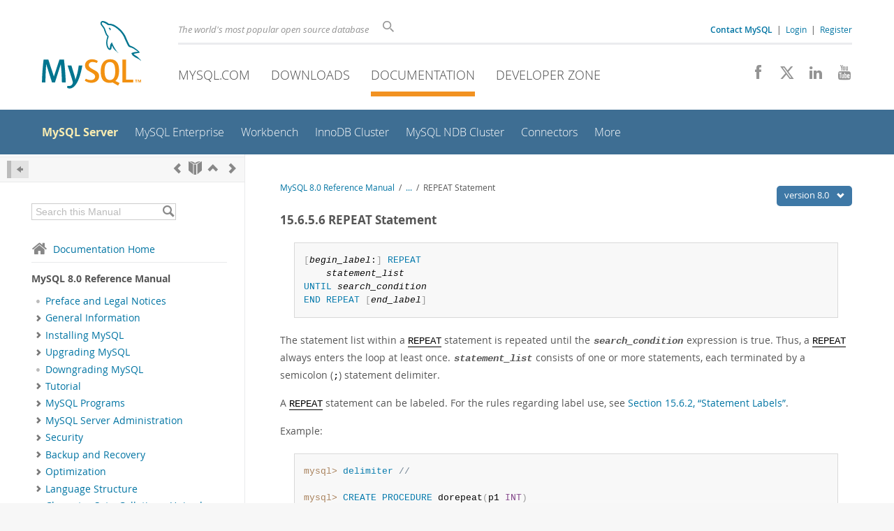

--- FILE ---
content_type: text/html; charset=UTF-8
request_url: https://dev.mysql.com/doc/refman/8.0/en/repeat.html
body_size: 13078
content:
<!DOCTYPE html>
<html lang="en" class="svg no-js">
<head>
    <meta charset="utf-8" />
    <!--[if IE ]>
    <meta http-equiv="X-UA-Compatible" content="IE=Edge,chrome=1" />
    <![endif]-->
    <meta name="viewport" content="width=device-width, initial-scale=1.0">
        <meta name="Language" content="en">

    <title>MySQL :: MySQL 8.0 Reference Manual :: 15.6.5.6 REPEAT Statement</title>
    <link rel="stylesheet" media="all" href="https://labs.mysql.com/common/css/main-20250803.min.css" />
            <link rel="stylesheet" media="all" href="https://labs.mysql.com/common/css/docs-20250803.min.css" />
    
    
    <link rel="stylesheet" media="print" href="https://labs.mysql.com/common/css/print-20250803.min.css" />

    
    
    
    
            <link rel="canonical" href="https://dev.mysql.com/doc/refman/8.4/en/repeat.html" />
<link rel="contents" href="index.html" title="MySQL 8.0 Reference Manual" />
<link rel="start" href="index.html" title="MySQL 8.0 Reference Manual" />
<link rel="prev" href="loop.html" title="15.6.5.5 LOOP Statement" />
<link rel="next" href="return.html?ff=nopfpls" title="15.6.5.7 RETURN Statement" />
<link rel="up" href="flow-control-statements.html" title="15.6.5 Flow Control Statements" />

    
    <link rel="shortcut icon" href="https://labs.mysql.com/common/themes/sakila/favicon.ico" />
    <script async="async" type="text/javascript" src='https://consent.truste.com/notice?domain=oracle.com&c=teconsent&js=bb&noticeType=bb&text=true&cdn=1&pcookie&gtm=1' crossorigin></script>
    <script src="https://www.oracle.com/assets/truste-oraclelib.js"></script>
    <script>(function(H){ H.className=H.className.replace(/\bno-js\b/,'js') })(document.documentElement)</script>
    <script src="https://labs.mysql.com/common/js/site-20250121.min.js"></script>

    
    
    <!--[if lt IE 9]>
        <script src="https://labs.mysql.com/common/js/polyfills/html5shiv-printshiv-3.7.2.min.js"></script>
        <script src="https://labs.mysql.com/common/js/polyfills/respond-1.4.2.min.js"></script>
    <![endif]-->
        <!--[if IE 9]>
        <style>#docs-sidebar-toc { box-sizing: content-box; }</style>
    <![endif]-->
        
                              <script>!function(e){var n="https://s.go-mpulse.net/boomerang/";if("False"=="True")e.BOOMR_config=e.BOOMR_config||{},e.BOOMR_config.PageParams=e.BOOMR_config.PageParams||{},e.BOOMR_config.PageParams.pci=!0,n="https://s2.go-mpulse.net/boomerang/";if(window.BOOMR_API_key="E6BB6-B37B4-898B7-F97BA-BBCDB",function(){function e(){if(!o){var e=document.createElement("script");e.id="boomr-scr-as",e.src=window.BOOMR.url,e.async=!0,i.parentNode.appendChild(e),o=!0}}function t(e){o=!0;var n,t,a,r,d=document,O=window;if(window.BOOMR.snippetMethod=e?"if":"i",t=function(e,n){var t=d.createElement("script");t.id=n||"boomr-if-as",t.src=window.BOOMR.url,BOOMR_lstart=(new Date).getTime(),e=e||d.body,e.appendChild(t)},!window.addEventListener&&window.attachEvent&&navigator.userAgent.match(/MSIE [67]\./))return window.BOOMR.snippetMethod="s",void t(i.parentNode,"boomr-async");a=document.createElement("IFRAME"),a.src="about:blank",a.title="",a.role="presentation",a.loading="eager",r=(a.frameElement||a).style,r.width=0,r.height=0,r.border=0,r.display="none",i.parentNode.appendChild(a);try{O=a.contentWindow,d=O.document.open()}catch(_){n=document.domain,a.src="javascript:var d=document.open();d.domain='"+n+"';void(0);",O=a.contentWindow,d=O.document.open()}if(n)d._boomrl=function(){this.domain=n,t()},d.write("<bo"+"dy onload='document._boomrl();'>");else if(O._boomrl=function(){t()},O.addEventListener)O.addEventListener("load",O._boomrl,!1);else if(O.attachEvent)O.attachEvent("onload",O._boomrl);d.close()}function a(e){window.BOOMR_onload=e&&e.timeStamp||(new Date).getTime()}if(!window.BOOMR||!window.BOOMR.version&&!window.BOOMR.snippetExecuted){window.BOOMR=window.BOOMR||{},window.BOOMR.snippetStart=(new Date).getTime(),window.BOOMR.snippetExecuted=!0,window.BOOMR.snippetVersion=12,window.BOOMR.url=n+"E6BB6-B37B4-898B7-F97BA-BBCDB";var i=document.currentScript||document.getElementsByTagName("script")[0],o=!1,r=document.createElement("link");if(r.relList&&"function"==typeof r.relList.supports&&r.relList.supports("preload")&&"as"in r)window.BOOMR.snippetMethod="p",r.href=window.BOOMR.url,r.rel="preload",r.as="script",r.addEventListener("load",e),r.addEventListener("error",function(){t(!0)}),setTimeout(function(){if(!o)t(!0)},3e3),BOOMR_lstart=(new Date).getTime(),i.parentNode.appendChild(r);else t(!1);if(window.addEventListener)window.addEventListener("load",a,!1);else if(window.attachEvent)window.attachEvent("onload",a)}}(),"".length>0)if(e&&"performance"in e&&e.performance&&"function"==typeof e.performance.setResourceTimingBufferSize)e.performance.setResourceTimingBufferSize();!function(){if(BOOMR=e.BOOMR||{},BOOMR.plugins=BOOMR.plugins||{},!BOOMR.plugins.AK){var n=""=="true"?1:0,t="",a="aojq2wqxhvvoq2lxtifq-f-b04945348-clientnsv4-s.akamaihd.net",i="false"=="true"?2:1,o={"ak.v":"39","ak.cp":"1334304","ak.ai":parseInt("802521",10),"ak.ol":"0","ak.cr":10,"ak.ipv":4,"ak.proto":"h2","ak.rid":"45237c1","ak.r":45721,"ak.a2":n,"ak.m":"dscx","ak.n":"essl","ak.bpcip":"3.147.13.0","ak.cport":49132,"ak.gh":"23.33.25.18","ak.quicv":"","ak.tlsv":"tls1.3","ak.0rtt":"","ak.0rtt.ed":"","ak.csrc":"-","ak.acc":"","ak.t":"1769445899","ak.ak":"hOBiQwZUYzCg5VSAfCLimQ==RohsijJT0jXq+I4sVNStRVaGKpC4N6+8a/[base64]/bzGuyi5IlJBpua6lGMe9Otx8XnMTWLAWWp/qj15PGlOabMBtVNtcvAHbzh1x8ZF4mzDk2QezQUFYQWc3FmuM3J9VWW2zrmemRt3EXDTQe8t4nMn9MJInBacYqP2XM0hbUnL9eCs36/2Y9kvv6rroy9irhSOTlEExWDL3KzFDfjUE=","ak.pv":"16","ak.dpoabenc":"","ak.tf":i};if(""!==t)o["ak.ruds"]=t;var r={i:!1,av:function(n){var t="http.initiator";if(n&&(!n[t]||"spa_hard"===n[t]))o["ak.feo"]=void 0!==e.aFeoApplied?1:0,BOOMR.addVar(o)},rv:function(){var e=["ak.bpcip","ak.cport","ak.cr","ak.csrc","ak.gh","ak.ipv","ak.m","ak.n","ak.ol","ak.proto","ak.quicv","ak.tlsv","ak.0rtt","ak.0rtt.ed","ak.r","ak.acc","ak.t","ak.tf"];BOOMR.removeVar(e)}};BOOMR.plugins.AK={akVars:o,akDNSPreFetchDomain:a,init:function(){if(!r.i){var e=BOOMR.subscribe;e("before_beacon",r.av,null,null),e("onbeacon",r.rv,null,null),r.i=!0}return this},is_complete:function(){return!0}}}}()}(window);</script></head>

<body class="no-sidebar full-page dev">
<a class="skip-main" href="#main">Skip to Main Content</a>
<div class="page-wrapper">
    <header>

                        <a href="https://dev.mysql.com/" aria-label="MySQL Home" title="MySQL" id="l1-home-link"></a>
        
        <div id="l1-nav-container">
            <div id="l1-line1">
                <div id="l1-lhs">
                    <div id="l1-slogan">
                        The world's most popular open source database
                    </div>
                    <div id="l1-search-box">
                        <form id="l1-search-form" method="get" action="https://search.oracle.com/mysql">
                        <input type="hidden" name="app" value="mysql" />
                        <input id="l1-search-input" type="search" class="icon-search" placeholder="Search" aria-label="Search" name="q" />
                        </form>
                    </div>
                    <div id="l1-auth-links">
                        <nav aria-label="Contact/Login Navigation" role="navigation">
                            <a href="https://www.mysql.com/about/contact/"><b>Contact MySQL</b></a>
                            <span id="l1-contact-separator">&nbsp;|&nbsp;</span>
                            <span id="l1-contact-separator-br"><br /></span>
                                                             <a href="https://dev.mysql.com/auth/login/?dest=https%3A%2F%2Fdev.mysql.com%2Fdoc%2Frefman%2F8.0%2Fen%2Frepeat.html">Login</a> &nbsp;|&nbsp;
                                 <a href="https://dev.mysql.com/auth/register/">Register</a>
                                                    </nav>
                    </div>
                </div>
            </div>
            <div id="l1-line2">
                <nav aria-label="Primary Navigation" role="navigation">
                    <ul id="l1-nav">
                        <li>
                            <a href="https://www.mysql.com/"><!-- <span class="icon-sakila"></span>  -->MySQL.com</a>
                        </li><li>
                            <a href="https://www.mysql.com/downloads/"><!-- <span class="icon-download-thin"></span>  -->Downloads</a>
                        </li><li class="active">
                            <a href="/doc/"><!-- <span class="icon-books"></span>  -->Documentation</a>
                        </li><li>
                            <a href="/"><!-- <span class="icon-code"></span>  -->Developer Zone</a>
                        </li>                    </ul>
                </nav>
                <div class="social-icons">
                    <nav aria-label="Social Navigation" role="navigation">
                        <a aria-label="Join us on Facebook" title="Join us on Facebook" href="http://www.facebook.com/mysql"><span class="icon-facebook"></span></a>
                        <a aria-label="Follow us on X" title="Follow us on X" href="https://x.com/mysql"><span class="icon-x-twitter"></span></a>
                        <a aria-label="Follow us on LinkedIn" title="Follow us on LinkedIn" href="https://www.linkedin.com/company/mysql"><span class="icon-linkedin"></span></a>
                        <a aria-label="Visit our YouTube channel" title="Visit our YouTube channel" href="http://www.youtube.com/mysqlchannel"><span class="icon-youtube"></span></a>
                    </nav>
                </div>
            </div>
        </div>
        <div id="sub-header">
            <div id="l2-nav-container">
                <div id="l2-nav-toggle">
                    <span class="icon-three-bars"></span>
                </div>
                                                                                        <a class="button nav-button-3" href="/"><span class="icon-code"></span> Developer Zone</a>
                                                                                                                                    <a class="button nav-button-2" href="https://www.mysql.com/downloads/"><span class="icon-download-thin"></span> Downloads</a>
                                                                                                <a class="button nav-button-1" href="https://www.mysql.com/"><span class="icon-sakila"></span> MySQL.com</a>
                                                                        <div id="l2-search-toggle">
                    <span class="icon-search"></span>
                </div>
                <div id="l2-site-icon">
                                                                                                                                                                                                    <span class="icon-books"></span>
                                                                                                                                                                                                                                                                                                                                                                                                                                                                                                                                                                                                                        </div>
                <div id="l1-section-title">
                    <span id="l1-section-label">
                        <a href="/doc/">Documentation</a>
                    </span>
                </div>
                <nav aria-label="Secondary Navigation" role="navigation">
                    

<ul id="l2-nav">
            	<li class="active"><a class="active " href="/doc/refman/en/">MySQL Server</a>
    			</li>
	        	<li class=""><a  href="/doc/index-enterprise.html">MySQL Enterprise</a>
    			</li>
	        	<li class=""><a  href="/doc/workbench/en/">Workbench</a>
    			</li>
	        	<li class=""><a  href="/doc/mysql-shell/en/mysql-innodb-cluster.html">InnoDB Cluster</a>
    			</li>
	        	<li class=""><a  href="/doc/index-cluster.html">MySQL NDB Cluster</a>
    			</li>
	        	<li class=""><a  href="/doc/index-connectors.html">Connectors</a>
    			</li>
	        	<li class=" last"><a  href="/doc/index-other.html">More</a>
    			</li>
	                        <li class="other-section"><a href="https://www.mysql.com/">MySQL.com</a></li>
                            <li class="other-section"><a href="https://www.mysql.com/downloads/">Downloads</a></li>
                                        <li class="other-section"><a href="/">Developer Zone</a></li>
            </ul>
                </nav>
            </div>
            <div id="l3-search-container"></div>
            <div id="top-orange"><span id="section-nav">Section Menu: &nbsp; </span></div>
        </div>
    </header>
        <div id="page">
                        <div role="main" id="main" tabindex="-1">

            
                
            
<div>
    <div id="docs-sidebar-toc" class="">
    <div id="docs-toc-inner">
        <div class="docs-sidebar-header" id="docs-nav-header">
            <a class="docs-show-hide-nav" id="docs-hide-nav" href="" title="Hide Sidebar" aria-label="Hide Sidebar"><span class="icon-arrow-small-left"></span></a>
            <div class="docs-nav-links">
                                    
    <a href="loop.html"
        aria-label="Previous" title="Previous: LOOP Statement"><span
        class="icon-chevron-left"></span></a>
<a href="index.html" aria-label="Start" title="Start"><span class="icon-book-open"></span></a>
        <a aria-label="Up" href="flow-control-statements.html" title="Up: Flow Control Statements"><span class="icon-chevron-up"></span></a>
    <a href="return.html" aria-label="Next"
        title="Next: RETURN Statement"><span
        class="icon-chevron-right"></span></a>
                            </div>
        </div>
                    
<div id="docs-sidebar-search-container">
    <div id="docs-sidebar-search-box">
        <form method="get" action="/doc/search/">
            <input type="hidden" name="d" id="d" value="201" />
            <input type="hidden" name="p" id="p" value="1" />
            <input type="text" name="q" id="q" title="Search this Manual"
                value="Search this Manual"
                style="color: #bbb;"
                onfocus="if(this.value == 'Search this Manual') {this.value='';this.style.color='#555';}"
                onblur="if(this.value == '') {this.value='Search this Manual';this.style.color='#bbb';}" />

            <button class="docs-sidebar-search-btn" aria-label="Search" title="Search" type="submit">
                <span class="icon-search"></span>
            </button>
        </form>
    </div>
</div>
                <div class="docs-sidebar-nav">
            <a class="docs-icon-home" href="/doc/"><span class="icon-home"></span>Documentation Home</a><hr />
            <div class="docs-sidebar-mtitle">MySQL 8.0 Reference Manual</div>
            <nav class="doctoc" id="doc-201">
                                    
    <ul>
            <li>
            <div><div class="docs-sidebar-nav-icon"><span class="icon-dot"></span></div><div class="docs-sidebar-nav-link"><a href="preface.html">Preface and Legal Notices</a></div></div>                    </li>
            <li>
            <div><div class="docs-sidebar-nav-icon"><a class="expandable " aria-label="Subnav" href=""><span class="icon-chevron-right"></span></a></div><div class="docs-sidebar-nav-link"><a href="introduction.html">General Information</a></div></div>                        <div class="docs-submenu hidden">
                            </div>
                    </li>
            <li>
            <div><div class="docs-sidebar-nav-icon"><a class="expandable " aria-label="Subnav" href=""><span class="icon-chevron-right"></span></a></div><div class="docs-sidebar-nav-link"><a href="installing.html">Installing MySQL</a></div></div>                        <div class="docs-submenu hidden">
                            </div>
                    </li>
            <li>
            <div><div class="docs-sidebar-nav-icon"><a class="expandable " aria-label="Subnav" href=""><span class="icon-chevron-right"></span></a></div><div class="docs-sidebar-nav-link"><a href="upgrading.html">Upgrading MySQL</a></div></div>                        <div class="docs-submenu hidden">
                            </div>
                    </li>
            <li>
            <div><div class="docs-sidebar-nav-icon"><span class="icon-dot"></span></div><div class="docs-sidebar-nav-link"><a href="downgrading.html">Downgrading MySQL</a></div></div>                    </li>
            <li>
            <div><div class="docs-sidebar-nav-icon"><a class="expandable " aria-label="Subnav" href=""><span class="icon-chevron-right"></span></a></div><div class="docs-sidebar-nav-link"><a href="tutorial.html">Tutorial</a></div></div>                        <div class="docs-submenu hidden">
                            </div>
                    </li>
            <li>
            <div><div class="docs-sidebar-nav-icon"><a class="expandable " aria-label="Subnav" href=""><span class="icon-chevron-right"></span></a></div><div class="docs-sidebar-nav-link"><a href="programs.html">MySQL Programs</a></div></div>                        <div class="docs-submenu hidden">
                            </div>
                    </li>
            <li>
            <div><div class="docs-sidebar-nav-icon"><a class="expandable " aria-label="Subnav" href=""><span class="icon-chevron-right"></span></a></div><div class="docs-sidebar-nav-link"><a href="server-administration.html">MySQL Server Administration</a></div></div>                        <div class="docs-submenu hidden">
                            </div>
                    </li>
            <li>
            <div><div class="docs-sidebar-nav-icon"><a class="expandable " aria-label="Subnav" href=""><span class="icon-chevron-right"></span></a></div><div class="docs-sidebar-nav-link"><a href="security.html">Security</a></div></div>                        <div class="docs-submenu hidden">
                            </div>
                    </li>
            <li>
            <div><div class="docs-sidebar-nav-icon"><a class="expandable " aria-label="Subnav" href=""><span class="icon-chevron-right"></span></a></div><div class="docs-sidebar-nav-link"><a href="backup-and-recovery.html">Backup and Recovery</a></div></div>                        <div class="docs-submenu hidden">
                            </div>
                    </li>
            <li>
            <div><div class="docs-sidebar-nav-icon"><a class="expandable " aria-label="Subnav" href=""><span class="icon-chevron-right"></span></a></div><div class="docs-sidebar-nav-link"><a href="optimization.html">Optimization</a></div></div>                        <div class="docs-submenu hidden">
                            </div>
                    </li>
            <li>
            <div><div class="docs-sidebar-nav-icon"><a class="expandable " aria-label="Subnav" href=""><span class="icon-chevron-right"></span></a></div><div class="docs-sidebar-nav-link"><a href="language-structure.html">Language Structure</a></div></div>                        <div class="docs-submenu hidden">
                            </div>
                    </li>
            <li>
            <div><div class="docs-sidebar-nav-icon"><a class="expandable " aria-label="Subnav" href=""><span class="icon-chevron-right"></span></a></div><div class="docs-sidebar-nav-link"><a href="charset.html">Character Sets, Collations, Unicode</a></div></div>                        <div class="docs-submenu hidden">
                            </div>
                    </li>
            <li>
            <div><div class="docs-sidebar-nav-icon"><a class="expandable " aria-label="Subnav" href=""><span class="icon-chevron-right"></span></a></div><div class="docs-sidebar-nav-link"><a href="data-types.html">Data Types</a></div></div>                        <div class="docs-submenu hidden">
                            </div>
                    </li>
            <li>
            <div><div class="docs-sidebar-nav-icon"><a class="expandable " aria-label="Subnav" href=""><span class="icon-chevron-right"></span></a></div><div class="docs-sidebar-nav-link"><a href="functions.html">Functions and Operators</a></div></div>                        <div class="docs-submenu hidden">
                            </div>
                    </li>
            <li>
            <div><div class="docs-sidebar-nav-icon"><a class="expandable  loaded" aria-label="Subnav" href=""><span class="icon-chevron-down"></span></a></div><div class="docs-sidebar-nav-link"><a href="sql-statements.html">SQL Statements</a></div></div>                        <div class="docs-submenu">
                                    
    <ul>
            <li>
            <div><div class="docs-sidebar-nav-icon"><a class="expandable  loaded" aria-label="Subnav" href=""><span class="icon-chevron-right"></span></a></div><div class="docs-sidebar-nav-link"><a href="sql-data-definition-statements.html">Data Definition Statements</a></div></div>                        <div class="docs-submenu hidden">
                                    
    <ul>
            <li>
            <div><div class="docs-sidebar-nav-icon"><span class="icon-dot"></span></div><div class="docs-sidebar-nav-link"><a href="atomic-ddl.html">Atomic Data Definition Statement Support</a></div></div>                    </li>
            <li>
            <div><div class="docs-sidebar-nav-icon"><span class="icon-dot"></span></div><div class="docs-sidebar-nav-link"><a href="alter-database.html">ALTER DATABASE Statement</a></div></div>                    </li>
            <li>
            <div><div class="docs-sidebar-nav-icon"><span class="icon-dot"></span></div><div class="docs-sidebar-nav-link"><a href="alter-event.html">ALTER EVENT Statement</a></div></div>                    </li>
            <li>
            <div><div class="docs-sidebar-nav-icon"><span class="icon-dot"></span></div><div class="docs-sidebar-nav-link"><a href="alter-function.html">ALTER FUNCTION Statement</a></div></div>                    </li>
            <li>
            <div><div class="docs-sidebar-nav-icon"><span class="icon-dot"></span></div><div class="docs-sidebar-nav-link"><a href="alter-instance.html">ALTER INSTANCE Statement</a></div></div>                    </li>
            <li>
            <div><div class="docs-sidebar-nav-icon"><span class="icon-dot"></span></div><div class="docs-sidebar-nav-link"><a href="alter-logfile-group.html">ALTER LOGFILE GROUP Statement</a></div></div>                    </li>
            <li>
            <div><div class="docs-sidebar-nav-icon"><span class="icon-dot"></span></div><div class="docs-sidebar-nav-link"><a href="alter-procedure.html">ALTER PROCEDURE Statement</a></div></div>                    </li>
            <li>
            <div><div class="docs-sidebar-nav-icon"><span class="icon-dot"></span></div><div class="docs-sidebar-nav-link"><a href="alter-server.html">ALTER SERVER Statement</a></div></div>                    </li>
            <li>
            <div><div class="docs-sidebar-nav-icon"><a class="expandable  loaded" aria-label="Subnav" href=""><span class="icon-chevron-right"></span></a></div><div class="docs-sidebar-nav-link"><a href="alter-table.html">ALTER TABLE Statement</a></div></div>                        <div class="docs-submenu hidden">
                                    
    <ul>
            <li>
            <div><div class="docs-sidebar-nav-icon"><span class="icon-dot"></span></div><div class="docs-sidebar-nav-link"><a href="alter-table-partition-operations.html">ALTER TABLE Partition Operations</a></div></div>                    </li>
            <li>
            <div><div class="docs-sidebar-nav-icon"><span class="icon-dot"></span></div><div class="docs-sidebar-nav-link"><a href="alter-table-generated-columns.html">ALTER TABLE and Generated Columns</a></div></div>                    </li>
            <li>
            <div><div class="docs-sidebar-nav-icon"><span class="icon-dot"></span></div><div class="docs-sidebar-nav-link"><a href="alter-table-examples.html">ALTER TABLE Examples</a></div></div>                    </li>
        </ul>
                            </div>
                    </li>
            <li>
            <div><div class="docs-sidebar-nav-icon"><span class="icon-dot"></span></div><div class="docs-sidebar-nav-link"><a href="alter-tablespace.html">ALTER TABLESPACE Statement</a></div></div>                    </li>
            <li>
            <div><div class="docs-sidebar-nav-icon"><span class="icon-dot"></span></div><div class="docs-sidebar-nav-link"><a href="alter-view.html">ALTER VIEW Statement</a></div></div>                    </li>
            <li>
            <div><div class="docs-sidebar-nav-icon"><span class="icon-dot"></span></div><div class="docs-sidebar-nav-link"><a href="create-database.html">CREATE DATABASE Statement</a></div></div>                    </li>
            <li>
            <div><div class="docs-sidebar-nav-icon"><span class="icon-dot"></span></div><div class="docs-sidebar-nav-link"><a href="create-event.html">CREATE EVENT Statement</a></div></div>                    </li>
            <li>
            <div><div class="docs-sidebar-nav-icon"><span class="icon-dot"></span></div><div class="docs-sidebar-nav-link"><a href="create-function.html">CREATE FUNCTION Statement</a></div></div>                    </li>
            <li>
            <div><div class="docs-sidebar-nav-icon"><span class="icon-dot"></span></div><div class="docs-sidebar-nav-link"><a href="create-index.html">CREATE INDEX Statement</a></div></div>                    </li>
            <li>
            <div><div class="docs-sidebar-nav-icon"><span class="icon-dot"></span></div><div class="docs-sidebar-nav-link"><a href="create-logfile-group.html">CREATE LOGFILE GROUP Statement</a></div></div>                    </li>
            <li>
            <div><div class="docs-sidebar-nav-icon"><span class="icon-dot"></span></div><div class="docs-sidebar-nav-link"><a href="create-procedure.html">CREATE PROCEDURE and CREATE FUNCTION Statements</a></div></div>                    </li>
            <li>
            <div><div class="docs-sidebar-nav-icon"><span class="icon-dot"></span></div><div class="docs-sidebar-nav-link"><a href="create-server.html">CREATE SERVER Statement</a></div></div>                    </li>
            <li>
            <div><div class="docs-sidebar-nav-icon"><span class="icon-dot"></span></div><div class="docs-sidebar-nav-link"><a href="create-spatial-reference-system.html">CREATE SPATIAL REFERENCE SYSTEM Statement</a></div></div>                    </li>
            <li>
            <div><div class="docs-sidebar-nav-icon"><a class="expandable  loaded" aria-label="Subnav" href=""><span class="icon-chevron-right"></span></a></div><div class="docs-sidebar-nav-link"><a href="create-table.html">CREATE TABLE Statement</a></div></div>                        <div class="docs-submenu hidden">
                                    
    <ul>
            <li>
            <div><div class="docs-sidebar-nav-icon"><span class="icon-dot"></span></div><div class="docs-sidebar-nav-link"><a href="create-table-files.html">Files Created by CREATE TABLE</a></div></div>                    </li>
            <li>
            <div><div class="docs-sidebar-nav-icon"><span class="icon-dot"></span></div><div class="docs-sidebar-nav-link"><a href="create-temporary-table.html">CREATE TEMPORARY TABLE Statement</a></div></div>                    </li>
            <li>
            <div><div class="docs-sidebar-nav-icon"><span class="icon-dot"></span></div><div class="docs-sidebar-nav-link"><a href="create-table-like.html">CREATE TABLE ... LIKE Statement</a></div></div>                    </li>
            <li>
            <div><div class="docs-sidebar-nav-icon"><span class="icon-dot"></span></div><div class="docs-sidebar-nav-link"><a href="create-table-select.html">CREATE TABLE ... SELECT Statement</a></div></div>                    </li>
            <li>
            <div><div class="docs-sidebar-nav-icon"><span class="icon-dot"></span></div><div class="docs-sidebar-nav-link"><a href="create-table-foreign-keys.html">FOREIGN KEY Constraints</a></div></div>                    </li>
            <li>
            <div><div class="docs-sidebar-nav-icon"><span class="icon-dot"></span></div><div class="docs-sidebar-nav-link"><a href="create-table-check-constraints.html">CHECK Constraints</a></div></div>                    </li>
            <li>
            <div><div class="docs-sidebar-nav-icon"><span class="icon-dot"></span></div><div class="docs-sidebar-nav-link"><a href="silent-column-changes.html">Silent Column Specification Changes</a></div></div>                    </li>
            <li>
            <div><div class="docs-sidebar-nav-icon"><span class="icon-dot"></span></div><div class="docs-sidebar-nav-link"><a href="create-table-generated-columns.html">CREATE TABLE and Generated Columns</a></div></div>                    </li>
            <li>
            <div><div class="docs-sidebar-nav-icon"><span class="icon-dot"></span></div><div class="docs-sidebar-nav-link"><a href="create-table-secondary-indexes.html">Secondary Indexes and Generated Columns</a></div></div>                    </li>
            <li>
            <div><div class="docs-sidebar-nav-icon"><span class="icon-dot"></span></div><div class="docs-sidebar-nav-link"><a href="invisible-columns.html">Invisible Columns</a></div></div>                    </li>
            <li>
            <div><div class="docs-sidebar-nav-icon"><span class="icon-dot"></span></div><div class="docs-sidebar-nav-link"><a href="create-table-gipks.html">Generated Invisible Primary Keys</a></div></div>                    </li>
            <li>
            <div><div class="docs-sidebar-nav-icon"><span class="icon-dot"></span></div><div class="docs-sidebar-nav-link"><a href="create-table-ndb-comment-options.html">Setting NDB Comment Options</a></div></div>                    </li>
        </ul>
                            </div>
                    </li>
            <li>
            <div><div class="docs-sidebar-nav-icon"><span class="icon-dot"></span></div><div class="docs-sidebar-nav-link"><a href="create-tablespace.html">CREATE TABLESPACE Statement</a></div></div>                    </li>
            <li>
            <div><div class="docs-sidebar-nav-icon"><span class="icon-dot"></span></div><div class="docs-sidebar-nav-link"><a href="create-trigger.html">CREATE TRIGGER Statement</a></div></div>                    </li>
            <li>
            <div><div class="docs-sidebar-nav-icon"><span class="icon-dot"></span></div><div class="docs-sidebar-nav-link"><a href="create-view.html">CREATE VIEW Statement</a></div></div>                    </li>
            <li>
            <div><div class="docs-sidebar-nav-icon"><span class="icon-dot"></span></div><div class="docs-sidebar-nav-link"><a href="drop-database.html">DROP DATABASE Statement</a></div></div>                    </li>
            <li>
            <div><div class="docs-sidebar-nav-icon"><span class="icon-dot"></span></div><div class="docs-sidebar-nav-link"><a href="drop-event.html">DROP EVENT Statement</a></div></div>                    </li>
            <li>
            <div><div class="docs-sidebar-nav-icon"><span class="icon-dot"></span></div><div class="docs-sidebar-nav-link"><a href="drop-function.html">DROP FUNCTION Statement</a></div></div>                    </li>
            <li>
            <div><div class="docs-sidebar-nav-icon"><span class="icon-dot"></span></div><div class="docs-sidebar-nav-link"><a href="drop-index.html">DROP INDEX Statement</a></div></div>                    </li>
            <li>
            <div><div class="docs-sidebar-nav-icon"><span class="icon-dot"></span></div><div class="docs-sidebar-nav-link"><a href="drop-logfile-group.html">DROP LOGFILE GROUP Statement</a></div></div>                    </li>
            <li>
            <div><div class="docs-sidebar-nav-icon"><span class="icon-dot"></span></div><div class="docs-sidebar-nav-link"><a href="drop-procedure.html">DROP PROCEDURE and DROP FUNCTION Statements</a></div></div>                    </li>
            <li>
            <div><div class="docs-sidebar-nav-icon"><span class="icon-dot"></span></div><div class="docs-sidebar-nav-link"><a href="drop-server.html">DROP SERVER Statement</a></div></div>                    </li>
            <li>
            <div><div class="docs-sidebar-nav-icon"><span class="icon-dot"></span></div><div class="docs-sidebar-nav-link"><a href="drop-spatial-reference-system.html">DROP SPATIAL REFERENCE SYSTEM Statement</a></div></div>                    </li>
            <li>
            <div><div class="docs-sidebar-nav-icon"><span class="icon-dot"></span></div><div class="docs-sidebar-nav-link"><a href="drop-table.html">DROP TABLE Statement</a></div></div>                    </li>
            <li>
            <div><div class="docs-sidebar-nav-icon"><span class="icon-dot"></span></div><div class="docs-sidebar-nav-link"><a href="drop-tablespace.html">DROP TABLESPACE Statement</a></div></div>                    </li>
            <li>
            <div><div class="docs-sidebar-nav-icon"><span class="icon-dot"></span></div><div class="docs-sidebar-nav-link"><a href="drop-trigger.html">DROP TRIGGER Statement</a></div></div>                    </li>
            <li>
            <div><div class="docs-sidebar-nav-icon"><span class="icon-dot"></span></div><div class="docs-sidebar-nav-link"><a href="drop-view.html">DROP VIEW Statement</a></div></div>                    </li>
            <li>
            <div><div class="docs-sidebar-nav-icon"><span class="icon-dot"></span></div><div class="docs-sidebar-nav-link"><a href="rename-table.html">RENAME TABLE Statement</a></div></div>                    </li>
            <li>
            <div><div class="docs-sidebar-nav-icon"><span class="icon-dot"></span></div><div class="docs-sidebar-nav-link"><a href="truncate-table.html">TRUNCATE TABLE Statement</a></div></div>                    </li>
        </ul>
                            </div>
                    </li>
            <li>
            <div><div class="docs-sidebar-nav-icon"><a class="expandable  loaded" aria-label="Subnav" href=""><span class="icon-chevron-right"></span></a></div><div class="docs-sidebar-nav-link"><a href="sql-data-manipulation-statements.html">Data Manipulation Statements</a></div></div>                        <div class="docs-submenu hidden">
                                    
    <ul>
            <li>
            <div><div class="docs-sidebar-nav-icon"><span class="icon-dot"></span></div><div class="docs-sidebar-nav-link"><a href="call.html">CALL Statement</a></div></div>                    </li>
            <li>
            <div><div class="docs-sidebar-nav-icon"><span class="icon-dot"></span></div><div class="docs-sidebar-nav-link"><a href="delete.html">DELETE Statement</a></div></div>                    </li>
            <li>
            <div><div class="docs-sidebar-nav-icon"><span class="icon-dot"></span></div><div class="docs-sidebar-nav-link"><a href="do.html">DO Statement</a></div></div>                    </li>
            <li>
            <div><div class="docs-sidebar-nav-icon"><span class="icon-dot"></span></div><div class="docs-sidebar-nav-link"><a href="except.html">EXCEPT Clause</a></div></div>                    </li>
            <li>
            <div><div class="docs-sidebar-nav-icon"><span class="icon-dot"></span></div><div class="docs-sidebar-nav-link"><a href="handler.html">HANDLER Statement</a></div></div>                    </li>
            <li>
            <div><div class="docs-sidebar-nav-icon"><span class="icon-dot"></span></div><div class="docs-sidebar-nav-link"><a href="import-table.html">IMPORT TABLE Statement</a></div></div>                    </li>
            <li>
            <div><div class="docs-sidebar-nav-icon"><a class="expandable  loaded" aria-label="Subnav" href=""><span class="icon-chevron-right"></span></a></div><div class="docs-sidebar-nav-link"><a href="insert.html">INSERT Statement</a></div></div>                        <div class="docs-submenu hidden">
                                    
    <ul>
            <li>
            <div><div class="docs-sidebar-nav-icon"><span class="icon-dot"></span></div><div class="docs-sidebar-nav-link"><a href="insert-select.html">INSERT ... SELECT Statement</a></div></div>                    </li>
            <li>
            <div><div class="docs-sidebar-nav-icon"><span class="icon-dot"></span></div><div class="docs-sidebar-nav-link"><a href="insert-on-duplicate.html">INSERT ... ON DUPLICATE KEY UPDATE Statement</a></div></div>                    </li>
            <li>
            <div><div class="docs-sidebar-nav-icon"><span class="icon-dot"></span></div><div class="docs-sidebar-nav-link"><a href="insert-delayed.html">INSERT DELAYED Statement</a></div></div>                    </li>
        </ul>
                            </div>
                    </li>
            <li>
            <div><div class="docs-sidebar-nav-icon"><span class="icon-dot"></span></div><div class="docs-sidebar-nav-link"><a href="intersect.html">INTERSECT Clause</a></div></div>                    </li>
            <li>
            <div><div class="docs-sidebar-nav-icon"><span class="icon-dot"></span></div><div class="docs-sidebar-nav-link"><a href="load-data.html">LOAD DATA Statement</a></div></div>                    </li>
            <li>
            <div><div class="docs-sidebar-nav-icon"><span class="icon-dot"></span></div><div class="docs-sidebar-nav-link"><a href="load-xml.html">LOAD XML Statement</a></div></div>                    </li>
            <li>
            <div><div class="docs-sidebar-nav-icon"><span class="icon-dot"></span></div><div class="docs-sidebar-nav-link"><a href="parenthesized-query-expressions.html">Parenthesized Query Expressions</a></div></div>                    </li>
            <li>
            <div><div class="docs-sidebar-nav-icon"><span class="icon-dot"></span></div><div class="docs-sidebar-nav-link"><a href="replace.html">REPLACE Statement</a></div></div>                    </li>
            <li>
            <div><div class="docs-sidebar-nav-icon"><a class="expandable  loaded" aria-label="Subnav" href=""><span class="icon-chevron-right"></span></a></div><div class="docs-sidebar-nav-link"><a href="select.html">SELECT Statement</a></div></div>                        <div class="docs-submenu hidden">
                                    
    <ul>
            <li>
            <div><div class="docs-sidebar-nav-icon"><span class="icon-dot"></span></div><div class="docs-sidebar-nav-link"><a href="select-into.html">SELECT ... INTO Statement</a></div></div>                    </li>
            <li>
            <div><div class="docs-sidebar-nav-icon"><span class="icon-dot"></span></div><div class="docs-sidebar-nav-link"><a href="join.html">JOIN Clause</a></div></div>                    </li>
        </ul>
                            </div>
                    </li>
            <li>
            <div><div class="docs-sidebar-nav-icon"><span class="icon-dot"></span></div><div class="docs-sidebar-nav-link"><a href="set-operations.html">Set Operations with UNION, INTERSECT, and EXCEPT</a></div></div>                    </li>
            <li>
            <div><div class="docs-sidebar-nav-icon"><a class="expandable  loaded" aria-label="Subnav" href=""><span class="icon-chevron-right"></span></a></div><div class="docs-sidebar-nav-link"><a href="subqueries.html">Subqueries</a></div></div>                        <div class="docs-submenu hidden">
                                    
    <ul>
            <li>
            <div><div class="docs-sidebar-nav-icon"><span class="icon-dot"></span></div><div class="docs-sidebar-nav-link"><a href="scalar-subqueries.html">The Subquery as Scalar Operand</a></div></div>                    </li>
            <li>
            <div><div class="docs-sidebar-nav-icon"><span class="icon-dot"></span></div><div class="docs-sidebar-nav-link"><a href="comparisons-using-subqueries.html">Comparisons Using Subqueries</a></div></div>                    </li>
            <li>
            <div><div class="docs-sidebar-nav-icon"><span class="icon-dot"></span></div><div class="docs-sidebar-nav-link"><a href="any-in-some-subqueries.html">Subqueries with ANY, IN, or SOME</a></div></div>                    </li>
            <li>
            <div><div class="docs-sidebar-nav-icon"><span class="icon-dot"></span></div><div class="docs-sidebar-nav-link"><a href="all-subqueries.html">Subqueries with ALL</a></div></div>                    </li>
            <li>
            <div><div class="docs-sidebar-nav-icon"><span class="icon-dot"></span></div><div class="docs-sidebar-nav-link"><a href="row-subqueries.html">Row Subqueries</a></div></div>                    </li>
            <li>
            <div><div class="docs-sidebar-nav-icon"><span class="icon-dot"></span></div><div class="docs-sidebar-nav-link"><a href="exists-and-not-exists-subqueries.html">Subqueries with EXISTS or NOT EXISTS</a></div></div>                    </li>
            <li>
            <div><div class="docs-sidebar-nav-icon"><span class="icon-dot"></span></div><div class="docs-sidebar-nav-link"><a href="correlated-subqueries.html">Correlated Subqueries</a></div></div>                    </li>
            <li>
            <div><div class="docs-sidebar-nav-icon"><span class="icon-dot"></span></div><div class="docs-sidebar-nav-link"><a href="derived-tables.html">Derived Tables</a></div></div>                    </li>
            <li>
            <div><div class="docs-sidebar-nav-icon"><span class="icon-dot"></span></div><div class="docs-sidebar-nav-link"><a href="lateral-derived-tables.html">Lateral Derived Tables</a></div></div>                    </li>
            <li>
            <div><div class="docs-sidebar-nav-icon"><span class="icon-dot"></span></div><div class="docs-sidebar-nav-link"><a href="subquery-errors.html">Subquery Errors</a></div></div>                    </li>
            <li>
            <div><div class="docs-sidebar-nav-icon"><span class="icon-dot"></span></div><div class="docs-sidebar-nav-link"><a href="optimizing-subqueries.html">Optimizing Subqueries</a></div></div>                    </li>
            <li>
            <div><div class="docs-sidebar-nav-icon"><span class="icon-dot"></span></div><div class="docs-sidebar-nav-link"><a href="subquery-restrictions.html">Restrictions on Subqueries</a></div></div>                    </li>
        </ul>
                            </div>
                    </li>
            <li>
            <div><div class="docs-sidebar-nav-icon"><span class="icon-dot"></span></div><div class="docs-sidebar-nav-link"><a href="table.html">TABLE Statement</a></div></div>                    </li>
            <li>
            <div><div class="docs-sidebar-nav-icon"><span class="icon-dot"></span></div><div class="docs-sidebar-nav-link"><a href="update.html">UPDATE Statement</a></div></div>                    </li>
            <li>
            <div><div class="docs-sidebar-nav-icon"><span class="icon-dot"></span></div><div class="docs-sidebar-nav-link"><a href="union.html">UNION Clause</a></div></div>                    </li>
            <li>
            <div><div class="docs-sidebar-nav-icon"><span class="icon-dot"></span></div><div class="docs-sidebar-nav-link"><a href="values.html">VALUES Statement</a></div></div>                    </li>
            <li>
            <div><div class="docs-sidebar-nav-icon"><span class="icon-dot"></span></div><div class="docs-sidebar-nav-link"><a href="with.html">WITH (Common Table Expressions)</a></div></div>                    </li>
        </ul>
                            </div>
                    </li>
            <li>
            <div><div class="docs-sidebar-nav-icon"><a class="expandable  loaded" aria-label="Subnav" href=""><span class="icon-chevron-right"></span></a></div><div class="docs-sidebar-nav-link"><a href="sql-transactional-statements.html">Transactional and Locking Statements</a></div></div>                        <div class="docs-submenu hidden">
                                    
    <ul>
            <li>
            <div><div class="docs-sidebar-nav-icon"><span class="icon-dot"></span></div><div class="docs-sidebar-nav-link"><a href="commit.html">START TRANSACTION, COMMIT, and ROLLBACK Statements</a></div></div>                    </li>
            <li>
            <div><div class="docs-sidebar-nav-icon"><span class="icon-dot"></span></div><div class="docs-sidebar-nav-link"><a href="cannot-roll-back.html">Statements That Cannot Be Rolled Back</a></div></div>                    </li>
            <li>
            <div><div class="docs-sidebar-nav-icon"><span class="icon-dot"></span></div><div class="docs-sidebar-nav-link"><a href="implicit-commit.html">Statements That Cause an Implicit Commit</a></div></div>                    </li>
            <li>
            <div><div class="docs-sidebar-nav-icon"><span class="icon-dot"></span></div><div class="docs-sidebar-nav-link"><a href="savepoint.html">SAVEPOINT, ROLLBACK TO SAVEPOINT, and RELEASE SAVEPOINT Statements</a></div></div>                    </li>
            <li>
            <div><div class="docs-sidebar-nav-icon"><span class="icon-dot"></span></div><div class="docs-sidebar-nav-link"><a href="lock-instance-for-backup.html">LOCK INSTANCE FOR BACKUP and UNLOCK INSTANCE Statements</a></div></div>                    </li>
            <li>
            <div><div class="docs-sidebar-nav-icon"><span class="icon-dot"></span></div><div class="docs-sidebar-nav-link"><a href="lock-tables.html">LOCK TABLES and UNLOCK TABLES Statements</a></div></div>                    </li>
            <li>
            <div><div class="docs-sidebar-nav-icon"><span class="icon-dot"></span></div><div class="docs-sidebar-nav-link"><a href="set-transaction.html">SET TRANSACTION Statement</a></div></div>                    </li>
            <li>
            <div><div class="docs-sidebar-nav-icon"><a class="expandable  loaded" aria-label="Subnav" href=""><span class="icon-chevron-right"></span></a></div><div class="docs-sidebar-nav-link"><a href="xa.html">XA Transactions</a></div></div>                        <div class="docs-submenu hidden">
                                    
    <ul>
            <li>
            <div><div class="docs-sidebar-nav-icon"><span class="icon-dot"></span></div><div class="docs-sidebar-nav-link"><a href="xa-statements.html">XA Transaction SQL Statements</a></div></div>                    </li>
            <li>
            <div><div class="docs-sidebar-nav-icon"><span class="icon-dot"></span></div><div class="docs-sidebar-nav-link"><a href="xa-states.html">XA Transaction States</a></div></div>                    </li>
            <li>
            <div><div class="docs-sidebar-nav-icon"><span class="icon-dot"></span></div><div class="docs-sidebar-nav-link"><a href="xa-restrictions.html">Restrictions on XA Transactions</a></div></div>                    </li>
        </ul>
                            </div>
                    </li>
        </ul>
                            </div>
                    </li>
            <li>
            <div><div class="docs-sidebar-nav-icon"><a class="expandable  loaded" aria-label="Subnav" href=""><span class="icon-chevron-right"></span></a></div><div class="docs-sidebar-nav-link"><a href="sql-replication-statements.html">Replication Statements</a></div></div>                        <div class="docs-submenu hidden">
                                    
    <ul>
            <li>
            <div><div class="docs-sidebar-nav-icon"><a class="expandable  loaded" aria-label="Subnav" href=""><span class="icon-chevron-right"></span></a></div><div class="docs-sidebar-nav-link"><a href="replication-statements-master.html">SQL Statements for Controlling Source Servers</a></div></div>                        <div class="docs-submenu hidden">
                                    
    <ul>
            <li>
            <div><div class="docs-sidebar-nav-icon"><span class="icon-dot"></span></div><div class="docs-sidebar-nav-link"><a href="purge-binary-logs.html">PURGE BINARY LOGS Statement</a></div></div>                    </li>
            <li>
            <div><div class="docs-sidebar-nav-icon"><span class="icon-dot"></span></div><div class="docs-sidebar-nav-link"><a href="reset-master.html">RESET MASTER Statement</a></div></div>                    </li>
            <li>
            <div><div class="docs-sidebar-nav-icon"><span class="icon-dot"></span></div><div class="docs-sidebar-nav-link"><a href="set-sql-log-bin.html">SET sql_log_bin Statement</a></div></div>                    </li>
        </ul>
                            </div>
                    </li>
            <li>
            <div><div class="docs-sidebar-nav-icon"><a class="expandable  loaded" aria-label="Subnav" href=""><span class="icon-chevron-right"></span></a></div><div class="docs-sidebar-nav-link"><a href="replication-statements-replica.html">SQL Statements for Controlling Replica Servers</a></div></div>                        <div class="docs-submenu hidden">
                                    
    <ul>
            <li>
            <div><div class="docs-sidebar-nav-icon"><span class="icon-dot"></span></div><div class="docs-sidebar-nav-link"><a href="change-master-to.html">CHANGE MASTER TO Statement</a></div></div>                    </li>
            <li>
            <div><div class="docs-sidebar-nav-icon"><span class="icon-dot"></span></div><div class="docs-sidebar-nav-link"><a href="change-replication-filter.html">CHANGE REPLICATION FILTER Statement</a></div></div>                    </li>
            <li>
            <div><div class="docs-sidebar-nav-icon"><span class="icon-dot"></span></div><div class="docs-sidebar-nav-link"><a href="change-replication-source-to.html">CHANGE REPLICATION SOURCE TO Statement</a></div></div>                    </li>
            <li>
            <div><div class="docs-sidebar-nav-icon"><span class="icon-dot"></span></div><div class="docs-sidebar-nav-link"><a href="reset-replica.html">RESET REPLICA Statement</a></div></div>                    </li>
            <li>
            <div><div class="docs-sidebar-nav-icon"><span class="icon-dot"></span></div><div class="docs-sidebar-nav-link"><a href="reset-slave.html">RESET SLAVE Statement</a></div></div>                    </li>
            <li>
            <div><div class="docs-sidebar-nav-icon"><span class="icon-dot"></span></div><div class="docs-sidebar-nav-link"><a href="start-replica.html">START REPLICA Statement</a></div></div>                    </li>
            <li>
            <div><div class="docs-sidebar-nav-icon"><span class="icon-dot"></span></div><div class="docs-sidebar-nav-link"><a href="start-slave.html">START SLAVE Statement</a></div></div>                    </li>
            <li>
            <div><div class="docs-sidebar-nav-icon"><span class="icon-dot"></span></div><div class="docs-sidebar-nav-link"><a href="stop-replica.html">STOP REPLICA Statement</a></div></div>                    </li>
            <li>
            <div><div class="docs-sidebar-nav-icon"><span class="icon-dot"></span></div><div class="docs-sidebar-nav-link"><a href="stop-slave.html">STOP SLAVE Statement</a></div></div>                    </li>
        </ul>
                            </div>
                    </li>
            <li>
            <div><div class="docs-sidebar-nav-icon"><a class="expandable  loaded" aria-label="Subnav" href=""><span class="icon-chevron-right"></span></a></div><div class="docs-sidebar-nav-link"><a href="replication-statements-group.html">SQL Statements for Controlling Group Replication</a></div></div>                        <div class="docs-submenu hidden">
                                    
    <ul>
            <li>
            <div><div class="docs-sidebar-nav-icon"><span class="icon-dot"></span></div><div class="docs-sidebar-nav-link"><a href="start-group-replication.html">START GROUP_REPLICATION Statement</a></div></div>                    </li>
            <li>
            <div><div class="docs-sidebar-nav-icon"><span class="icon-dot"></span></div><div class="docs-sidebar-nav-link"><a href="stop-group-replication.html">STOP GROUP_REPLICATION Statement</a></div></div>                    </li>
        </ul>
                            </div>
                    </li>
        </ul>
                            </div>
                    </li>
            <li>
            <div><div class="docs-sidebar-nav-icon"><a class="expandable  loaded" aria-label="Subnav" href=""><span class="icon-chevron-right"></span></a></div><div class="docs-sidebar-nav-link"><a href="sql-prepared-statements.html">Prepared Statements</a></div></div>                        <div class="docs-submenu hidden">
                                    
    <ul>
            <li>
            <div><div class="docs-sidebar-nav-icon"><span class="icon-dot"></span></div><div class="docs-sidebar-nav-link"><a href="prepare.html">PREPARE Statement</a></div></div>                    </li>
            <li>
            <div><div class="docs-sidebar-nav-icon"><span class="icon-dot"></span></div><div class="docs-sidebar-nav-link"><a href="execute.html">EXECUTE Statement</a></div></div>                    </li>
            <li>
            <div><div class="docs-sidebar-nav-icon"><span class="icon-dot"></span></div><div class="docs-sidebar-nav-link"><a href="deallocate-prepare.html">DEALLOCATE PREPARE Statement</a></div></div>                    </li>
        </ul>
                            </div>
                    </li>
            <li>
            <div><div class="docs-sidebar-nav-icon"><a class="expandable  loaded" aria-label="Subnav" href=""><span class="icon-chevron-down"></span></a></div><div class="docs-sidebar-nav-link"><a href="sql-compound-statements.html">Compound Statement Syntax</a></div></div>                        <div class="docs-submenu">
                                    
    <ul>
            <li>
            <div><div class="docs-sidebar-nav-icon"><span class="icon-dot"></span></div><div class="docs-sidebar-nav-link"><a href="begin-end.html">BEGIN ... END Compound Statement</a></div></div>                    </li>
            <li>
            <div><div class="docs-sidebar-nav-icon"><span class="icon-dot"></span></div><div class="docs-sidebar-nav-link"><a href="statement-labels.html">Statement Labels</a></div></div>                    </li>
            <li>
            <div><div class="docs-sidebar-nav-icon"><span class="icon-dot"></span></div><div class="docs-sidebar-nav-link"><a href="declare.html">DECLARE Statement</a></div></div>                    </li>
            <li>
            <div><div class="docs-sidebar-nav-icon"><a class="expandable  loaded" aria-label="Subnav" href=""><span class="icon-chevron-right"></span></a></div><div class="docs-sidebar-nav-link"><a href="stored-program-variables.html">Variables in Stored Programs</a></div></div>                        <div class="docs-submenu hidden">
                                    
    <ul>
            <li>
            <div><div class="docs-sidebar-nav-icon"><span class="icon-dot"></span></div><div class="docs-sidebar-nav-link"><a href="declare-local-variable.html">Local Variable DECLARE Statement</a></div></div>                    </li>
            <li>
            <div><div class="docs-sidebar-nav-icon"><span class="icon-dot"></span></div><div class="docs-sidebar-nav-link"><a href="local-variable-scope.html">Local Variable Scope and Resolution</a></div></div>                    </li>
        </ul>
                            </div>
                    </li>
            <li>
            <div><div class="docs-sidebar-nav-icon"><a class="expandable  loaded" aria-label="Subnav" href=""><span class="icon-chevron-down"></span></a></div><div class="docs-sidebar-nav-link"><a href="flow-control-statements.html">Flow Control Statements</a></div></div>                        <div class="docs-submenu">
                                    
    <ul>
            <li>
            <div><div class="docs-sidebar-nav-icon"><span class="icon-dot"></span></div><div class="docs-sidebar-nav-link"><a href="case.html">CASE Statement</a></div></div>                    </li>
            <li>
            <div><div class="docs-sidebar-nav-icon"><span class="icon-dot"></span></div><div class="docs-sidebar-nav-link"><a href="if.html">IF Statement</a></div></div>                    </li>
            <li>
            <div><div class="docs-sidebar-nav-icon"><span class="icon-dot"></span></div><div class="docs-sidebar-nav-link"><a href="iterate.html">ITERATE Statement</a></div></div>                    </li>
            <li>
            <div><div class="docs-sidebar-nav-icon"><span class="icon-dot"></span></div><div class="docs-sidebar-nav-link"><a href="leave.html">LEAVE Statement</a></div></div>                    </li>
            <li>
            <div><div class="docs-sidebar-nav-icon"><span class="icon-dot"></span></div><div class="docs-sidebar-nav-link"><a href="loop.html">LOOP Statement</a></div></div>                    </li>
            <li>
            <div><div class="docs-sidebar-nav-icon"><span class="icon-dot"></span></div><div class="docs-sidebar-nav-link current"><a href="repeat.html">REPEAT Statement</a></div></div>                    </li>
            <li>
            <div><div class="docs-sidebar-nav-icon"><span class="icon-dot"></span></div><div class="docs-sidebar-nav-link"><a href="return.html">RETURN Statement</a></div></div>                    </li>
            <li>
            <div><div class="docs-sidebar-nav-icon"><span class="icon-dot"></span></div><div class="docs-sidebar-nav-link"><a href="while.html">WHILE Statement</a></div></div>                    </li>
        </ul>
                            </div>
                    </li>
            <li>
            <div><div class="docs-sidebar-nav-icon"><a class="expandable  loaded" aria-label="Subnav" href=""><span class="icon-chevron-right"></span></a></div><div class="docs-sidebar-nav-link"><a href="cursors.html">Cursors</a></div></div>                        <div class="docs-submenu hidden">
                                    
    <ul>
            <li>
            <div><div class="docs-sidebar-nav-icon"><span class="icon-dot"></span></div><div class="docs-sidebar-nav-link"><a href="close.html">Cursor CLOSE Statement</a></div></div>                    </li>
            <li>
            <div><div class="docs-sidebar-nav-icon"><span class="icon-dot"></span></div><div class="docs-sidebar-nav-link"><a href="declare-cursor.html">Cursor DECLARE Statement</a></div></div>                    </li>
            <li>
            <div><div class="docs-sidebar-nav-icon"><span class="icon-dot"></span></div><div class="docs-sidebar-nav-link"><a href="fetch.html">Cursor FETCH Statement</a></div></div>                    </li>
            <li>
            <div><div class="docs-sidebar-nav-icon"><span class="icon-dot"></span></div><div class="docs-sidebar-nav-link"><a href="open.html">Cursor OPEN Statement</a></div></div>                    </li>
            <li>
            <div><div class="docs-sidebar-nav-icon"><span class="icon-dot"></span></div><div class="docs-sidebar-nav-link"><a href="cursor-restrictions.html">Restrictions on Server-Side Cursors</a></div></div>                    </li>
        </ul>
                            </div>
                    </li>
            <li>
            <div><div class="docs-sidebar-nav-icon"><a class="expandable  loaded" aria-label="Subnav" href=""><span class="icon-chevron-right"></span></a></div><div class="docs-sidebar-nav-link"><a href="condition-handling.html">Condition Handling</a></div></div>                        <div class="docs-submenu hidden">
                                    
    <ul>
            <li>
            <div><div class="docs-sidebar-nav-icon"><span class="icon-dot"></span></div><div class="docs-sidebar-nav-link"><a href="declare-condition.html">DECLARE ... CONDITION Statement</a></div></div>                    </li>
            <li>
            <div><div class="docs-sidebar-nav-icon"><span class="icon-dot"></span></div><div class="docs-sidebar-nav-link"><a href="declare-handler.html">DECLARE ... HANDLER Statement</a></div></div>                    </li>
            <li>
            <div><div class="docs-sidebar-nav-icon"><span class="icon-dot"></span></div><div class="docs-sidebar-nav-link"><a href="get-diagnostics.html">GET DIAGNOSTICS Statement</a></div></div>                    </li>
            <li>
            <div><div class="docs-sidebar-nav-icon"><span class="icon-dot"></span></div><div class="docs-sidebar-nav-link"><a href="resignal.html">RESIGNAL Statement</a></div></div>                    </li>
            <li>
            <div><div class="docs-sidebar-nav-icon"><span class="icon-dot"></span></div><div class="docs-sidebar-nav-link"><a href="signal.html">SIGNAL Statement</a></div></div>                    </li>
            <li>
            <div><div class="docs-sidebar-nav-icon"><span class="icon-dot"></span></div><div class="docs-sidebar-nav-link"><a href="handler-scope.html">Scope Rules for Handlers</a></div></div>                    </li>
            <li>
            <div><div class="docs-sidebar-nav-icon"><span class="icon-dot"></span></div><div class="docs-sidebar-nav-link"><a href="diagnostics-area.html">The MySQL Diagnostics Area</a></div></div>                    </li>
            <li>
            <div><div class="docs-sidebar-nav-icon"><span class="icon-dot"></span></div><div class="docs-sidebar-nav-link"><a href="conditions-and-parameters.html">Condition Handling and OUT or INOUT Parameters</a></div></div>                    </li>
        </ul>
                            </div>
                    </li>
            <li>
            <div><div class="docs-sidebar-nav-icon"><span class="icon-dot"></span></div><div class="docs-sidebar-nav-link"><a href="condition-handling-restrictions.html">Restrictions on Condition Handling</a></div></div>                    </li>
        </ul>
                            </div>
                    </li>
            <li>
            <div><div class="docs-sidebar-nav-icon"><a class="expandable  loaded" aria-label="Subnav" href=""><span class="icon-chevron-right"></span></a></div><div class="docs-sidebar-nav-link"><a href="sql-server-administration-statements.html">Database Administration Statements</a></div></div>                        <div class="docs-submenu hidden">
                                    
    <ul>
            <li>
            <div><div class="docs-sidebar-nav-icon"><a class="expandable  loaded" aria-label="Subnav" href=""><span class="icon-chevron-right"></span></a></div><div class="docs-sidebar-nav-link"><a href="account-management-statements.html">Account Management Statements</a></div></div>                        <div class="docs-submenu hidden">
                                    
    <ul>
            <li>
            <div><div class="docs-sidebar-nav-icon"><span class="icon-dot"></span></div><div class="docs-sidebar-nav-link"><a href="alter-user.html">ALTER USER Statement</a></div></div>                    </li>
            <li>
            <div><div class="docs-sidebar-nav-icon"><span class="icon-dot"></span></div><div class="docs-sidebar-nav-link"><a href="create-role.html">CREATE ROLE Statement</a></div></div>                    </li>
            <li>
            <div><div class="docs-sidebar-nav-icon"><span class="icon-dot"></span></div><div class="docs-sidebar-nav-link"><a href="create-user.html">CREATE USER Statement</a></div></div>                    </li>
            <li>
            <div><div class="docs-sidebar-nav-icon"><span class="icon-dot"></span></div><div class="docs-sidebar-nav-link"><a href="drop-role.html">DROP ROLE Statement</a></div></div>                    </li>
            <li>
            <div><div class="docs-sidebar-nav-icon"><span class="icon-dot"></span></div><div class="docs-sidebar-nav-link"><a href="drop-user.html">DROP USER Statement</a></div></div>                    </li>
            <li>
            <div><div class="docs-sidebar-nav-icon"><span class="icon-dot"></span></div><div class="docs-sidebar-nav-link"><a href="grant.html">GRANT Statement</a></div></div>                    </li>
            <li>
            <div><div class="docs-sidebar-nav-icon"><span class="icon-dot"></span></div><div class="docs-sidebar-nav-link"><a href="rename-user.html">RENAME USER Statement</a></div></div>                    </li>
            <li>
            <div><div class="docs-sidebar-nav-icon"><span class="icon-dot"></span></div><div class="docs-sidebar-nav-link"><a href="revoke.html">REVOKE Statement</a></div></div>                    </li>
            <li>
            <div><div class="docs-sidebar-nav-icon"><span class="icon-dot"></span></div><div class="docs-sidebar-nav-link"><a href="set-default-role.html">SET DEFAULT ROLE Statement</a></div></div>                    </li>
            <li>
            <div><div class="docs-sidebar-nav-icon"><span class="icon-dot"></span></div><div class="docs-sidebar-nav-link"><a href="set-password.html">SET PASSWORD Statement</a></div></div>                    </li>
            <li>
            <div><div class="docs-sidebar-nav-icon"><span class="icon-dot"></span></div><div class="docs-sidebar-nav-link"><a href="set-role.html">SET ROLE Statement</a></div></div>                    </li>
        </ul>
                            </div>
                    </li>
            <li>
            <div><div class="docs-sidebar-nav-icon"><a class="expandable  loaded" aria-label="Subnav" href=""><span class="icon-chevron-right"></span></a></div><div class="docs-sidebar-nav-link"><a href="resource-group-statements.html">Resource Group Management Statements</a></div></div>                        <div class="docs-submenu hidden">
                                    
    <ul>
            <li>
            <div><div class="docs-sidebar-nav-icon"><span class="icon-dot"></span></div><div class="docs-sidebar-nav-link"><a href="alter-resource-group.html">ALTER RESOURCE GROUP Statement</a></div></div>                    </li>
            <li>
            <div><div class="docs-sidebar-nav-icon"><span class="icon-dot"></span></div><div class="docs-sidebar-nav-link"><a href="create-resource-group.html">CREATE RESOURCE GROUP Statement</a></div></div>                    </li>
            <li>
            <div><div class="docs-sidebar-nav-icon"><span class="icon-dot"></span></div><div class="docs-sidebar-nav-link"><a href="drop-resource-group.html">DROP RESOURCE GROUP Statement</a></div></div>                    </li>
            <li>
            <div><div class="docs-sidebar-nav-icon"><span class="icon-dot"></span></div><div class="docs-sidebar-nav-link"><a href="set-resource-group.html">SET RESOURCE GROUP Statement</a></div></div>                    </li>
        </ul>
                            </div>
                    </li>
            <li>
            <div><div class="docs-sidebar-nav-icon"><a class="expandable  loaded" aria-label="Subnav" href=""><span class="icon-chevron-right"></span></a></div><div class="docs-sidebar-nav-link"><a href="table-maintenance-statements.html">Table Maintenance Statements</a></div></div>                        <div class="docs-submenu hidden">
                                    
    <ul>
            <li>
            <div><div class="docs-sidebar-nav-icon"><span class="icon-dot"></span></div><div class="docs-sidebar-nav-link"><a href="analyze-table.html">ANALYZE TABLE Statement</a></div></div>                    </li>
            <li>
            <div><div class="docs-sidebar-nav-icon"><span class="icon-dot"></span></div><div class="docs-sidebar-nav-link"><a href="check-table.html">CHECK TABLE Statement</a></div></div>                    </li>
            <li>
            <div><div class="docs-sidebar-nav-icon"><span class="icon-dot"></span></div><div class="docs-sidebar-nav-link"><a href="checksum-table.html">CHECKSUM TABLE Statement</a></div></div>                    </li>
            <li>
            <div><div class="docs-sidebar-nav-icon"><span class="icon-dot"></span></div><div class="docs-sidebar-nav-link"><a href="optimize-table.html">OPTIMIZE TABLE Statement</a></div></div>                    </li>
            <li>
            <div><div class="docs-sidebar-nav-icon"><span class="icon-dot"></span></div><div class="docs-sidebar-nav-link"><a href="repair-table.html">REPAIR TABLE Statement</a></div></div>                    </li>
        </ul>
                            </div>
                    </li>
            <li>
            <div><div class="docs-sidebar-nav-icon"><a class="expandable  loaded" aria-label="Subnav" href=""><span class="icon-chevron-right"></span></a></div><div class="docs-sidebar-nav-link"><a href="component-statements.html">Component, Plugin, and Loadable Function Statements</a></div></div>                        <div class="docs-submenu hidden">
                                    
    <ul>
            <li>
            <div><div class="docs-sidebar-nav-icon"><span class="icon-dot"></span></div><div class="docs-sidebar-nav-link"><a href="create-function-loadable.html">CREATE FUNCTION Statement for Loadable Functions</a></div></div>                    </li>
            <li>
            <div><div class="docs-sidebar-nav-icon"><span class="icon-dot"></span></div><div class="docs-sidebar-nav-link"><a href="drop-function-loadable.html">DROP FUNCTION Statement for Loadable Functions</a></div></div>                    </li>
            <li>
            <div><div class="docs-sidebar-nav-icon"><span class="icon-dot"></span></div><div class="docs-sidebar-nav-link"><a href="install-component.html">INSTALL COMPONENT Statement</a></div></div>                    </li>
            <li>
            <div><div class="docs-sidebar-nav-icon"><span class="icon-dot"></span></div><div class="docs-sidebar-nav-link"><a href="install-plugin.html">INSTALL PLUGIN Statement</a></div></div>                    </li>
            <li>
            <div><div class="docs-sidebar-nav-icon"><span class="icon-dot"></span></div><div class="docs-sidebar-nav-link"><a href="uninstall-component.html">UNINSTALL COMPONENT Statement</a></div></div>                    </li>
            <li>
            <div><div class="docs-sidebar-nav-icon"><span class="icon-dot"></span></div><div class="docs-sidebar-nav-link"><a href="uninstall-plugin.html">UNINSTALL PLUGIN Statement</a></div></div>                    </li>
        </ul>
                            </div>
                    </li>
            <li>
            <div><div class="docs-sidebar-nav-icon"><span class="icon-dot"></span></div><div class="docs-sidebar-nav-link"><a href="clone.html">CLONE Statement</a></div></div>                    </li>
            <li>
            <div><div class="docs-sidebar-nav-icon"><a class="expandable  loaded" aria-label="Subnav" href=""><span class="icon-chevron-right"></span></a></div><div class="docs-sidebar-nav-link"><a href="set-statement.html">SET Statements</a></div></div>                        <div class="docs-submenu hidden">
                                    
    <ul>
            <li>
            <div><div class="docs-sidebar-nav-icon"><span class="icon-dot"></span></div><div class="docs-sidebar-nav-link"><a href="set-variable.html">SET Syntax for Variable Assignment</a></div></div>                    </li>
            <li>
            <div><div class="docs-sidebar-nav-icon"><span class="icon-dot"></span></div><div class="docs-sidebar-nav-link"><a href="set-character-set.html">SET CHARACTER SET Statement</a></div></div>                    </li>
            <li>
            <div><div class="docs-sidebar-nav-icon"><span class="icon-dot"></span></div><div class="docs-sidebar-nav-link"><a href="set-names.html">SET NAMES Statement</a></div></div>                    </li>
        </ul>
                            </div>
                    </li>
            <li>
            <div><div class="docs-sidebar-nav-icon"><a class="expandable  loaded" aria-label="Subnav" href=""><span class="icon-chevron-right"></span></a></div><div class="docs-sidebar-nav-link"><a href="show.html">SHOW Statements</a></div></div>                        <div class="docs-submenu hidden">
                                    
    <ul>
            <li>
            <div><div class="docs-sidebar-nav-icon"><span class="icon-dot"></span></div><div class="docs-sidebar-nav-link"><a href="show-binary-logs.html">SHOW BINARY LOGS Statement</a></div></div>                    </li>
            <li>
            <div><div class="docs-sidebar-nav-icon"><span class="icon-dot"></span></div><div class="docs-sidebar-nav-link"><a href="show-binlog-events.html">SHOW BINLOG EVENTS Statement</a></div></div>                    </li>
            <li>
            <div><div class="docs-sidebar-nav-icon"><span class="icon-dot"></span></div><div class="docs-sidebar-nav-link"><a href="show-character-set.html">SHOW CHARACTER SET Statement</a></div></div>                    </li>
            <li>
            <div><div class="docs-sidebar-nav-icon"><span class="icon-dot"></span></div><div class="docs-sidebar-nav-link"><a href="show-collation.html">SHOW COLLATION Statement</a></div></div>                    </li>
            <li>
            <div><div class="docs-sidebar-nav-icon"><span class="icon-dot"></span></div><div class="docs-sidebar-nav-link"><a href="show-columns.html">SHOW COLUMNS Statement</a></div></div>                    </li>
            <li>
            <div><div class="docs-sidebar-nav-icon"><span class="icon-dot"></span></div><div class="docs-sidebar-nav-link"><a href="show-create-database.html">SHOW CREATE DATABASE Statement</a></div></div>                    </li>
            <li>
            <div><div class="docs-sidebar-nav-icon"><span class="icon-dot"></span></div><div class="docs-sidebar-nav-link"><a href="show-create-event.html">SHOW CREATE EVENT Statement</a></div></div>                    </li>
            <li>
            <div><div class="docs-sidebar-nav-icon"><span class="icon-dot"></span></div><div class="docs-sidebar-nav-link"><a href="show-create-function.html">SHOW CREATE FUNCTION Statement</a></div></div>                    </li>
            <li>
            <div><div class="docs-sidebar-nav-icon"><span class="icon-dot"></span></div><div class="docs-sidebar-nav-link"><a href="show-create-procedure.html">SHOW CREATE PROCEDURE Statement</a></div></div>                    </li>
            <li>
            <div><div class="docs-sidebar-nav-icon"><span class="icon-dot"></span></div><div class="docs-sidebar-nav-link"><a href="show-create-table.html">SHOW CREATE TABLE Statement</a></div></div>                    </li>
            <li>
            <div><div class="docs-sidebar-nav-icon"><span class="icon-dot"></span></div><div class="docs-sidebar-nav-link"><a href="show-create-trigger.html">SHOW CREATE TRIGGER Statement</a></div></div>                    </li>
            <li>
            <div><div class="docs-sidebar-nav-icon"><span class="icon-dot"></span></div><div class="docs-sidebar-nav-link"><a href="show-create-user.html">SHOW CREATE USER Statement</a></div></div>                    </li>
            <li>
            <div><div class="docs-sidebar-nav-icon"><span class="icon-dot"></span></div><div class="docs-sidebar-nav-link"><a href="show-create-view.html">SHOW CREATE VIEW Statement</a></div></div>                    </li>
            <li>
            <div><div class="docs-sidebar-nav-icon"><span class="icon-dot"></span></div><div class="docs-sidebar-nav-link"><a href="show-databases.html">SHOW DATABASES Statement</a></div></div>                    </li>
            <li>
            <div><div class="docs-sidebar-nav-icon"><span class="icon-dot"></span></div><div class="docs-sidebar-nav-link"><a href="show-engine.html">SHOW ENGINE Statement</a></div></div>                    </li>
            <li>
            <div><div class="docs-sidebar-nav-icon"><span class="icon-dot"></span></div><div class="docs-sidebar-nav-link"><a href="show-engines.html">SHOW ENGINES Statement</a></div></div>                    </li>
            <li>
            <div><div class="docs-sidebar-nav-icon"><span class="icon-dot"></span></div><div class="docs-sidebar-nav-link"><a href="show-errors.html">SHOW ERRORS Statement</a></div></div>                    </li>
            <li>
            <div><div class="docs-sidebar-nav-icon"><span class="icon-dot"></span></div><div class="docs-sidebar-nav-link"><a href="show-events.html">SHOW EVENTS Statement</a></div></div>                    </li>
            <li>
            <div><div class="docs-sidebar-nav-icon"><span class="icon-dot"></span></div><div class="docs-sidebar-nav-link"><a href="show-function-code.html">SHOW FUNCTION CODE Statement</a></div></div>                    </li>
            <li>
            <div><div class="docs-sidebar-nav-icon"><span class="icon-dot"></span></div><div class="docs-sidebar-nav-link"><a href="show-function-status.html">SHOW FUNCTION STATUS Statement</a></div></div>                    </li>
            <li>
            <div><div class="docs-sidebar-nav-icon"><span class="icon-dot"></span></div><div class="docs-sidebar-nav-link"><a href="show-grants.html">SHOW GRANTS Statement</a></div></div>                    </li>
            <li>
            <div><div class="docs-sidebar-nav-icon"><span class="icon-dot"></span></div><div class="docs-sidebar-nav-link"><a href="show-index.html">SHOW INDEX Statement</a></div></div>                    </li>
            <li>
            <div><div class="docs-sidebar-nav-icon"><span class="icon-dot"></span></div><div class="docs-sidebar-nav-link"><a href="show-master-status.html">SHOW MASTER STATUS Statement</a></div></div>                    </li>
            <li>
            <div><div class="docs-sidebar-nav-icon"><span class="icon-dot"></span></div><div class="docs-sidebar-nav-link"><a href="show-open-tables.html">SHOW OPEN TABLES Statement</a></div></div>                    </li>
            <li>
            <div><div class="docs-sidebar-nav-icon"><span class="icon-dot"></span></div><div class="docs-sidebar-nav-link"><a href="show-plugins.html">SHOW PLUGINS Statement</a></div></div>                    </li>
            <li>
            <div><div class="docs-sidebar-nav-icon"><span class="icon-dot"></span></div><div class="docs-sidebar-nav-link"><a href="show-privileges.html">SHOW PRIVILEGES Statement</a></div></div>                    </li>
            <li>
            <div><div class="docs-sidebar-nav-icon"><span class="icon-dot"></span></div><div class="docs-sidebar-nav-link"><a href="show-procedure-code.html">SHOW PROCEDURE CODE Statement</a></div></div>                    </li>
            <li>
            <div><div class="docs-sidebar-nav-icon"><span class="icon-dot"></span></div><div class="docs-sidebar-nav-link"><a href="show-procedure-status.html">SHOW PROCEDURE STATUS Statement</a></div></div>                    </li>
            <li>
            <div><div class="docs-sidebar-nav-icon"><span class="icon-dot"></span></div><div class="docs-sidebar-nav-link"><a href="show-processlist.html">SHOW PROCESSLIST Statement</a></div></div>                    </li>
            <li>
            <div><div class="docs-sidebar-nav-icon"><span class="icon-dot"></span></div><div class="docs-sidebar-nav-link"><a href="show-profile.html">SHOW PROFILE Statement</a></div></div>                    </li>
            <li>
            <div><div class="docs-sidebar-nav-icon"><span class="icon-dot"></span></div><div class="docs-sidebar-nav-link"><a href="show-profiles.html">SHOW PROFILES Statement</a></div></div>                    </li>
            <li>
            <div><div class="docs-sidebar-nav-icon"><span class="icon-dot"></span></div><div class="docs-sidebar-nav-link"><a href="show-relaylog-events.html">SHOW RELAYLOG EVENTS Statement</a></div></div>                    </li>
            <li>
            <div><div class="docs-sidebar-nav-icon"><span class="icon-dot"></span></div><div class="docs-sidebar-nav-link"><a href="show-replicas.html">SHOW REPLICAS Statement</a></div></div>                    </li>
            <li>
            <div><div class="docs-sidebar-nav-icon"><span class="icon-dot"></span></div><div class="docs-sidebar-nav-link"><a href="show-slave-hosts.html">SHOW SLAVE HOSTS | SHOW REPLICAS Statement</a></div></div>                    </li>
            <li>
            <div><div class="docs-sidebar-nav-icon"><span class="icon-dot"></span></div><div class="docs-sidebar-nav-link"><a href="show-replica-status.html">SHOW REPLICA STATUS Statement</a></div></div>                    </li>
            <li>
            <div><div class="docs-sidebar-nav-icon"><span class="icon-dot"></span></div><div class="docs-sidebar-nav-link"><a href="show-slave-status.html">SHOW SLAVE | REPLICA STATUS Statement</a></div></div>                    </li>
            <li>
            <div><div class="docs-sidebar-nav-icon"><span class="icon-dot"></span></div><div class="docs-sidebar-nav-link"><a href="show-status.html">SHOW STATUS Statement</a></div></div>                    </li>
            <li>
            <div><div class="docs-sidebar-nav-icon"><span class="icon-dot"></span></div><div class="docs-sidebar-nav-link"><a href="show-table-status.html">SHOW TABLE STATUS Statement</a></div></div>                    </li>
            <li>
            <div><div class="docs-sidebar-nav-icon"><span class="icon-dot"></span></div><div class="docs-sidebar-nav-link"><a href="show-tables.html">SHOW TABLES Statement</a></div></div>                    </li>
            <li>
            <div><div class="docs-sidebar-nav-icon"><span class="icon-dot"></span></div><div class="docs-sidebar-nav-link"><a href="show-triggers.html">SHOW TRIGGERS Statement</a></div></div>                    </li>
            <li>
            <div><div class="docs-sidebar-nav-icon"><span class="icon-dot"></span></div><div class="docs-sidebar-nav-link"><a href="show-variables.html">SHOW VARIABLES Statement</a></div></div>                    </li>
            <li>
            <div><div class="docs-sidebar-nav-icon"><span class="icon-dot"></span></div><div class="docs-sidebar-nav-link"><a href="show-warnings.html">SHOW WARNINGS Statement</a></div></div>                    </li>
        </ul>
                            </div>
                    </li>
            <li>
            <div><div class="docs-sidebar-nav-icon"><a class="expandable  loaded" aria-label="Subnav" href=""><span class="icon-chevron-right"></span></a></div><div class="docs-sidebar-nav-link"><a href="other-administrative-statements.html">Other Administrative Statements</a></div></div>                        <div class="docs-submenu hidden">
                                    
    <ul>
            <li>
            <div><div class="docs-sidebar-nav-icon"><span class="icon-dot"></span></div><div class="docs-sidebar-nav-link"><a href="binlog.html">BINLOG Statement</a></div></div>                    </li>
            <li>
            <div><div class="docs-sidebar-nav-icon"><span class="icon-dot"></span></div><div class="docs-sidebar-nav-link"><a href="cache-index.html">CACHE INDEX Statement</a></div></div>                    </li>
            <li>
            <div><div class="docs-sidebar-nav-icon"><span class="icon-dot"></span></div><div class="docs-sidebar-nav-link"><a href="flush.html">FLUSH Statement</a></div></div>                    </li>
            <li>
            <div><div class="docs-sidebar-nav-icon"><span class="icon-dot"></span></div><div class="docs-sidebar-nav-link"><a href="kill.html">KILL Statement</a></div></div>                    </li>
            <li>
            <div><div class="docs-sidebar-nav-icon"><span class="icon-dot"></span></div><div class="docs-sidebar-nav-link"><a href="load-index.html">LOAD INDEX INTO CACHE Statement</a></div></div>                    </li>
            <li>
            <div><div class="docs-sidebar-nav-icon"><span class="icon-dot"></span></div><div class="docs-sidebar-nav-link"><a href="reset.html">RESET Statement</a></div></div>                    </li>
            <li>
            <div><div class="docs-sidebar-nav-icon"><span class="icon-dot"></span></div><div class="docs-sidebar-nav-link"><a href="reset-persist.html">RESET PERSIST Statement</a></div></div>                    </li>
            <li>
            <div><div class="docs-sidebar-nav-icon"><span class="icon-dot"></span></div><div class="docs-sidebar-nav-link"><a href="restart.html">RESTART Statement</a></div></div>                    </li>
            <li>
            <div><div class="docs-sidebar-nav-icon"><span class="icon-dot"></span></div><div class="docs-sidebar-nav-link"><a href="shutdown.html">SHUTDOWN Statement</a></div></div>                    </li>
        </ul>
                            </div>
                    </li>
        </ul>
                            </div>
                    </li>
            <li>
            <div><div class="docs-sidebar-nav-icon"><a class="expandable  loaded" aria-label="Subnav" href=""><span class="icon-chevron-right"></span></a></div><div class="docs-sidebar-nav-link"><a href="sql-utility-statements.html">Utility Statements</a></div></div>                        <div class="docs-submenu hidden">
                                    
    <ul>
            <li>
            <div><div class="docs-sidebar-nav-icon"><span class="icon-dot"></span></div><div class="docs-sidebar-nav-link"><a href="describe.html">DESCRIBE Statement</a></div></div>                    </li>
            <li>
            <div><div class="docs-sidebar-nav-icon"><span class="icon-dot"></span></div><div class="docs-sidebar-nav-link"><a href="explain.html">EXPLAIN Statement</a></div></div>                    </li>
            <li>
            <div><div class="docs-sidebar-nav-icon"><span class="icon-dot"></span></div><div class="docs-sidebar-nav-link"><a href="help.html">HELP Statement</a></div></div>                    </li>
            <li>
            <div><div class="docs-sidebar-nav-icon"><span class="icon-dot"></span></div><div class="docs-sidebar-nav-link"><a href="use.html">USE Statement</a></div></div>                    </li>
        </ul>
                            </div>
                    </li>
        </ul>
                            </div>
                    </li>
            <li>
            <div><div class="docs-sidebar-nav-icon"><a class="expandable " aria-label="Subnav" href=""><span class="icon-chevron-right"></span></a></div><div class="docs-sidebar-nav-link"><a href="data-dictionary.html">MySQL Data Dictionary</a></div></div>                        <div class="docs-submenu hidden">
                            </div>
                    </li>
            <li>
            <div><div class="docs-sidebar-nav-icon"><a class="expandable " aria-label="Subnav" href=""><span class="icon-chevron-right"></span></a></div><div class="docs-sidebar-nav-link"><a href="innodb-storage-engine.html">The InnoDB Storage Engine</a></div></div>                        <div class="docs-submenu hidden">
                            </div>
                    </li>
            <li>
            <div><div class="docs-sidebar-nav-icon"><a class="expandable " aria-label="Subnav" href=""><span class="icon-chevron-right"></span></a></div><div class="docs-sidebar-nav-link"><a href="storage-engines.html">Alternative Storage Engines</a></div></div>                        <div class="docs-submenu hidden">
                            </div>
                    </li>
            <li>
            <div><div class="docs-sidebar-nav-icon"><a class="expandable " aria-label="Subnav" href=""><span class="icon-chevron-right"></span></a></div><div class="docs-sidebar-nav-link"><a href="replication.html">Replication</a></div></div>                        <div class="docs-submenu hidden">
                            </div>
                    </li>
            <li>
            <div><div class="docs-sidebar-nav-icon"><a class="expandable " aria-label="Subnav" href=""><span class="icon-chevron-right"></span></a></div><div class="docs-sidebar-nav-link"><a href="group-replication.html">Group Replication</a></div></div>                        <div class="docs-submenu hidden">
                            </div>
                    </li>
            <li>
            <div><div class="docs-sidebar-nav-icon"><span class="icon-dot"></span></div><div class="docs-sidebar-nav-link"><a href="mysql-shell-userguide.html">MySQL Shell</a></div></div>                    </li>
            <li>
            <div><div class="docs-sidebar-nav-icon"><a class="expandable " aria-label="Subnav" href=""><span class="icon-chevron-right"></span></a></div><div class="docs-sidebar-nav-link"><a href="document-store.html">Using MySQL as a Document Store</a></div></div>                        <div class="docs-submenu hidden">
                            </div>
                    </li>
            <li>
            <div><div class="docs-sidebar-nav-icon"><span class="icon-dot"></span></div><div class="docs-sidebar-nav-link"><a href="mysql-innodb-cluster-introduction.html">InnoDB Cluster</a></div></div>                    </li>
            <li>
            <div><div class="docs-sidebar-nav-icon"><span class="icon-dot"></span></div><div class="docs-sidebar-nav-link"><a href="mysql-innodb-replicaset-introduction.html">InnoDB ReplicaSet</a></div></div>                    </li>
            <li>
            <div><div class="docs-sidebar-nav-icon"><a class="expandable " aria-label="Subnav" href=""><span class="icon-chevron-right"></span></a></div><div class="docs-sidebar-nav-link"><a href="mysql-cluster.html">MySQL NDB Cluster 8.0</a></div></div>                        <div class="docs-submenu hidden">
                            </div>
                    </li>
            <li>
            <div><div class="docs-sidebar-nav-icon"><a class="expandable " aria-label="Subnav" href=""><span class="icon-chevron-right"></span></a></div><div class="docs-sidebar-nav-link"><a href="partitioning.html">Partitioning</a></div></div>                        <div class="docs-submenu hidden">
                            </div>
                    </li>
            <li>
            <div><div class="docs-sidebar-nav-icon"><a class="expandable " aria-label="Subnav" href=""><span class="icon-chevron-right"></span></a></div><div class="docs-sidebar-nav-link"><a href="stored-objects.html">Stored Objects</a></div></div>                        <div class="docs-submenu hidden">
                            </div>
                    </li>
            <li>
            <div><div class="docs-sidebar-nav-icon"><a class="expandable " aria-label="Subnav" href=""><span class="icon-chevron-right"></span></a></div><div class="docs-sidebar-nav-link"><a href="information-schema.html">INFORMATION_SCHEMA Tables</a></div></div>                        <div class="docs-submenu hidden">
                            </div>
                    </li>
            <li>
            <div><div class="docs-sidebar-nav-icon"><a class="expandable " aria-label="Subnav" href=""><span class="icon-chevron-right"></span></a></div><div class="docs-sidebar-nav-link"><a href="performance-schema.html">MySQL Performance Schema</a></div></div>                        <div class="docs-submenu hidden">
                            </div>
                    </li>
            <li>
            <div><div class="docs-sidebar-nav-icon"><a class="expandable " aria-label="Subnav" href=""><span class="icon-chevron-right"></span></a></div><div class="docs-sidebar-nav-link"><a href="sys-schema.html">MySQL sys Schema</a></div></div>                        <div class="docs-submenu hidden">
                            </div>
                    </li>
            <li>
            <div><div class="docs-sidebar-nav-icon"><a class="expandable " aria-label="Subnav" href=""><span class="icon-chevron-right"></span></a></div><div class="docs-sidebar-nav-link"><a href="connectors-apis.html">Connectors and APIs</a></div></div>                        <div class="docs-submenu hidden">
                            </div>
                    </li>
            <li>
            <div><div class="docs-sidebar-nav-icon"><a class="expandable " aria-label="Subnav" href=""><span class="icon-chevron-right"></span></a></div><div class="docs-sidebar-nav-link"><a href="mysql-enterprise.html">MySQL Enterprise Edition</a></div></div>                        <div class="docs-submenu hidden">
                            </div>
                    </li>
            <li>
            <div><div class="docs-sidebar-nav-icon"><span class="icon-dot"></span></div><div class="docs-sidebar-nav-link"><a href="workbench.html">MySQL Workbench</a></div></div>                    </li>
            <li>
            <div><div class="docs-sidebar-nav-icon"><a class="expandable " aria-label="Subnav" href=""><span class="icon-chevron-right"></span></a></div><div class="docs-sidebar-nav-link"><a href="mysql-oci-marketplace.html">MySQL on OCI Marketplace</a></div></div>                        <div class="docs-submenu hidden">
                            </div>
                    </li>
            <li>
            <div><div class="docs-sidebar-nav-icon"><a class="expandable " aria-label="Subnav" href=""><span class="icon-chevron-right"></span></a></div><div class="docs-sidebar-nav-link"><a href="faqs.html">MySQL 8.0 Frequently Asked Questions</a></div></div>                        <div class="docs-submenu hidden">
                            </div>
                    </li>
            <li>
            <div><div class="docs-sidebar-nav-icon"><a class="expandable " aria-label="Subnav" href=""><span class="icon-chevron-right"></span></a></div><div class="docs-sidebar-nav-link"><a href="error-handling.html">Error Messages and Common Problems</a></div></div>                        <div class="docs-submenu hidden">
                            </div>
                    </li>
            <li>
            <div><div class="docs-sidebar-nav-icon"><a class="expandable " aria-label="Subnav" href=""><span class="icon-chevron-right"></span></a></div><div class="docs-sidebar-nav-link"><a href="indexes.html">Indexes</a></div></div>                        <div class="docs-submenu hidden">
                            </div>
                    </li>
            <li>
            <div><div class="docs-sidebar-nav-icon"><span class="icon-dot"></span></div><div class="docs-sidebar-nav-link"><a href="glossary.html">MySQL Glossary</a></div></div>                    </li>
        </ul>
                            </nav>
        </div>

        
<a class="docs-sidebar-section" href=""><span class="icon-related"></span>
    <span class="text">Related Documentation</span></a>
<div class="docs-sidebar-accordian open">
    <div class="text">
        <a href="/doc/relnotes/mysql/8.0/en/">MySQL 8.0 Release Notes</a><br />
        <a href="/doc/dev/mysql-server/latest/">MySQL 8.0 Source Code Documentation</a><br />
        </div>
</div>

    <a class="docs-sidebar-section" href=""><span class="icon-download-thin"></span>
        <span class="text">
            Download
                            this Manual
                    </span>
    </a>
    <div class="docs-sidebar-accordian open">
        <div class="text">
                                    <a href="https://downloads.mysql.com/docs/refman-8.0-en.pdf">PDF (US Ltr)</a>
            - 43.3Mb<br />
                                                <a href="https://downloads.mysql.com/docs/refman-8.0-en.a4.pdf">PDF (A4)</a>
            - 43.4Mb<br />
                                                <a href="https://downloads.mysql.com/docs/refman-8.0-en.man-gpl.tar.gz">Man Pages (TGZ)</a>
            - 297.3Kb<br />
                                                <a href="https://downloads.mysql.com/docs/refman-8.0-en.man-gpl.zip">Man Pages (Zip)</a>
            - 402.5Kb<br />
                                                <a href="https://downloads.mysql.com/docs/mysql-8.0.info.gz">Info (Gzip)</a>
            - 4.3Mb<br />
                                                <a href="https://downloads.mysql.com/docs/mysql-8.0.info.zip">Info (Zip)</a>
            - 4.3Mb<br />
                                </div>
    </div>

<a class="docs-sidebar-section" href=""><span class="icon-book"></span>
    <span class="text">Excerpts from this Manual</span></a>
<div class="docs-sidebar-accordian">
    <div class="text">
                <a href="/doc/mysql-backup-excerpt/8.0/en/">MySQL Backup and Recovery</a><br />
                <a href="/doc/mysql-g11n-excerpt/8.0/en/">MySQL Globalization</a><br />
                <a href="/doc/mysql-infoschema-excerpt/8.0/en/">MySQL Information Schema</a><br />
                <a href="/doc/mysql-installation-excerpt/8.0/en/">MySQL Installation Guide</a><br />
                <a href="/doc/mysql-security-excerpt/8.0/en/">Security in MySQL</a><br />
                <a href="/doc/mysql-startstop-excerpt/8.0/en/">Starting and Stopping MySQL</a><br />
                <a href="/doc/mysql-linuxunix-excerpt/8.0/en/">MySQL and Linux/Unix</a><br />
                <a href="/doc/mysql-windows-excerpt/8.0/en/">MySQL and Windows</a><br />
                <a href="/doc/mysql-macos-excerpt/8.0/en/">MySQL and macOS</a><br />
                <a href="/doc/mysql-solaris-excerpt/8.0/en/">MySQL and Solaris</a><br />
                <a href="/doc/mysql-sourcebuild-excerpt/8.0/en/">Building MySQL from Source</a><br />
                <a href="/doc/mysql-reslimits-excerpt/8.0/en/">MySQL Restrictions and Limitations</a><br />
                <a href="/doc/mysql-partitioning-excerpt/8.0/en/">MySQL Partitioning</a><br />
                <a href="/doc/mysql-tutorial-excerpt/8.0/en/">MySQL Tutorial</a><br />
                <a href="/doc/mysql-perfschema-excerpt/8.0/en/">MySQL Performance Schema</a><br />
                <a href="/doc/mysql-replication-excerpt/8.0/en/">MySQL Replication</a><br />
                <a href="/doc/mysql-repo-excerpt/8.0/en/">Using the MySQL Yum Repository</a><br />
                <a href="/doc/mysql-cluster-excerpt/8.0/en/">MySQL NDB Cluster 8.0</a><br />
            </div>
</div>

        <br /><span id="wkr"><br /></span>
    </div>
    </div>

    <div id="docs-main" class="has-toc">
    <div id="docs-main-inner">

                <div class="right" id="docs-version-nav">
            <a href="" id="docs-version-nav-toggle">version 8.0
            <span class="icon-chevron-down"></span></a>
            <div id="docs-version-list">
                                                        <a                         href="/doc/refman/9.6/en/repeat.html">
                        9.6
                                            </a><br />
                                                                            <a                         href="/doc/refman/9.5/en/repeat.html">
                        9.5
                                            </a><br />
                                                                            <a                         href="/doc/refman/9.4/en/repeat.html">
                        9.4
                                            </a><br />
                                                                            <a                         href="/doc/refman/9.3/en/repeat.html">
                        9.3
                                            </a><br />
                                                                            <a                         href="/doc/refman/9.2/en/repeat.html">
                        9.2
                                            </a><br />
                                                                            <a                         href="/doc/refman/9.1/en/repeat.html">
                        9.1
                                            </a><br />
                                                                            <a                         href="/doc/refman/9.0/en/repeat.html">
                        9.0
                                            </a><br />
                                                                            <a                         href="/doc/refman/8.4/en/repeat.html">
                        8.4
                                                &nbsp;current
                                            </a><br />
                                                                                                                <a                         href="/doc/refman/5.7/en/repeat.html">
                        5.7
                                            </a><br />
                                                                        <div id="docs-version-nav-lang">
                                                                                                                                                    <a                                     href="/doc/refman/8.0/ja/repeat.html">
                                    8.0&nbsp;
                                                                            Japanese
                                                                    </a><br />
                                                                                            </div>
                            </div>
        </div>
        
        <div id="docs-show-nav" class="left hidden" style="margin-right: 15px;">
            <a class="docs-show-hide-nav" href="" aria-label="Show Sidebar"
                title="Show Sidebar"><span class="icon-arrow-small-right"></span></a>
        </div>

                        <div id="docs-breadcrumbs">
            <a href="/doc/refman/8.0/en/">MySQL 8.0 Reference Manual</a> &nbsp;/&nbsp;
                            <span id="breadcrumbs-link"><a href="" id="show-breadcrumbs">...</a> &nbsp;/&nbsp;</span>
                <span class="hidden" id="hidden-breadcrumbs">
                                                        <a href="sql-statements.html">SQL Statements</a> &nbsp;/&nbsp;
                                                            <a href="sql-compound-statements.html">Compound Statement Syntax</a> &nbsp;/&nbsp;
                                                            <a href="flow-control-statements.html">Flow Control Statements</a> &nbsp;/&nbsp;
                                                                                        </span>
                                        REPEAT Statement
                                    </div>
        
        <div id="docs-body">
        
<div class="section">
<div class="titlepage">
<div>
<div>
<h4 class="title"><a name="repeat"></a>15.6.5.6 REPEAT Statement</h4>

</div>

</div>

</div>
<a class="indexterm" name="id278726"></a><a class="indexterm" name="id278728"></a><pre class="programlisting copytoclipboard language-sql"><code class="language-sql">[<em class="replaceable">begin_label</em>:] REPEAT
    <em class="replaceable">statement_list</em>
UNTIL <em class="replaceable">search_condition</em>
END REPEAT [<em class="replaceable">end_label</em>]</code></pre><p>
        The statement list within a
        <a class="link" href="repeat.html" title="15.6.5.6 REPEAT Statement"><code class="literal">REPEAT</code></a> statement is repeated
        until the <em class="replaceable"><code>search_condition</code></em> expression
        is true. Thus, a <a class="link" href="repeat.html" title="15.6.5.6 REPEAT Statement"><code class="literal">REPEAT</code></a> always
        enters the loop at least once.
        <em class="replaceable"><code>statement_list</code></em> consists of one or
        more statements, each terminated by a semicolon
        (<code class="literal">;</code>) statement delimiter.
      </p><p>
        A <a class="link" href="repeat.html" title="15.6.5.6 REPEAT Statement"><code class="literal">REPEAT</code></a> statement can be
        labeled. For the rules regarding label use, see
        <a class="xref" href="statement-labels.html" title="15.6.2 Statement Labels">Section 15.6.2, “Statement Labels”</a>.
      </p><p>
        Example:
      </p><pre class="programlisting copytoclipboard language-sql"><code class="language-sql">mysql&gt; delimiter //

mysql&gt; CREATE PROCEDURE dorepeat(p1 INT)
       BEGIN
         SET @x = 0;
         REPEAT
           SET @x = @x + 1;
         UNTIL @x &gt; p1 END REPEAT;
       END
       //
Query OK, 0 rows affected (0.00 sec)

mysql&gt; CALL dorepeat(1000)//
Query OK, 0 rows affected (0.00 sec)

mysql&gt; SELECT @x//
+------+
| @x   |
+------+
| 1001 |
+------+
1 row in set (0.00 sec)</code></pre>
</div>
<br />
        </div>

                <div id="docs-in-page-nav-container">
            <div id="docs-in-page-nav">
                
    <a href="loop.html"
        aria-label="Previous" title="Previous: LOOP Statement"><span
        class="icon-chevron-left"></span> PREV</a> &nbsp;
<a href="index.html" aria-label="Start" title="Start"> HOME</a> &nbsp;
        <a aria-label="Up" href="flow-control-statements.html" title="Up: Flow Control Statements"> UP</a> &nbsp;
    <a href="return.html" aria-label="Next"
        title="Next: RETURN Statement">NEXT <span
        class="icon-chevron-right"></span></a>
            </div>
        </div>
        
         <div id="docs-body-extra">
             
<a class="docs-sidebar-section" href=""><span class="icon-related"></span>
    <span class="text">Related Documentation</span></a>
<div class="docs-sidebar-accordian">
    <div class="text">
        <a href="/doc/relnotes/mysql/8.0/en/">MySQL 8.0 Release Notes</a><br />
        <a href="/doc/dev/mysql-server/latest/">MySQL 8.0 Source Code Documentation</a><br />
        </div>
</div>

    <a class="docs-sidebar-section" href=""><span class="icon-download-thin"></span>
        <span class="text">
            Download
                            this Manual
                    </span>
    </a>
    <div class="docs-sidebar-accordian">
        <div class="text">
                                    <a href="https://downloads.mysql.com/docs/refman-8.0-en.pdf">PDF (US Ltr)</a>
            - 43.3Mb<br />
                                                <a href="https://downloads.mysql.com/docs/refman-8.0-en.a4.pdf">PDF (A4)</a>
            - 43.4Mb<br />
                                                <a href="https://downloads.mysql.com/docs/refman-8.0-en.man-gpl.tar.gz">Man Pages (TGZ)</a>
            - 297.3Kb<br />
                                                <a href="https://downloads.mysql.com/docs/refman-8.0-en.man-gpl.zip">Man Pages (Zip)</a>
            - 402.5Kb<br />
                                                <a href="https://downloads.mysql.com/docs/mysql-8.0.info.gz">Info (Gzip)</a>
            - 4.3Mb<br />
                                                <a href="https://downloads.mysql.com/docs/mysql-8.0.info.zip">Info (Zip)</a>
            - 4.3Mb<br />
                                </div>
    </div>

<a class="docs-sidebar-section" href=""><span class="icon-book"></span>
    <span class="text">Excerpts from this Manual</span></a>
<div class="docs-sidebar-accordian">
    <div class="text">
                <a href="/doc/mysql-backup-excerpt/8.0/en/">MySQL Backup and Recovery</a><br />
                <a href="/doc/mysql-g11n-excerpt/8.0/en/">MySQL Globalization</a><br />
                <a href="/doc/mysql-infoschema-excerpt/8.0/en/">MySQL Information Schema</a><br />
                <a href="/doc/mysql-installation-excerpt/8.0/en/">MySQL Installation Guide</a><br />
                <a href="/doc/mysql-security-excerpt/8.0/en/">Security in MySQL</a><br />
                <a href="/doc/mysql-startstop-excerpt/8.0/en/">Starting and Stopping MySQL</a><br />
                <a href="/doc/mysql-linuxunix-excerpt/8.0/en/">MySQL and Linux/Unix</a><br />
                <a href="/doc/mysql-windows-excerpt/8.0/en/">MySQL and Windows</a><br />
                <a href="/doc/mysql-macos-excerpt/8.0/en/">MySQL and macOS</a><br />
                <a href="/doc/mysql-solaris-excerpt/8.0/en/">MySQL and Solaris</a><br />
                <a href="/doc/mysql-sourcebuild-excerpt/8.0/en/">Building MySQL from Source</a><br />
                <a href="/doc/mysql-reslimits-excerpt/8.0/en/">MySQL Restrictions and Limitations</a><br />
                <a href="/doc/mysql-partitioning-excerpt/8.0/en/">MySQL Partitioning</a><br />
                <a href="/doc/mysql-tutorial-excerpt/8.0/en/">MySQL Tutorial</a><br />
                <a href="/doc/mysql-perfschema-excerpt/8.0/en/">MySQL Performance Schema</a><br />
                <a href="/doc/mysql-replication-excerpt/8.0/en/">MySQL Replication</a><br />
                <a href="/doc/mysql-repo-excerpt/8.0/en/">Using the MySQL Yum Repository</a><br />
                <a href="/doc/mysql-cluster-excerpt/8.0/en/">MySQL NDB Cluster 8.0</a><br />
            </div>
</div>
         </div>
     </div>
     </div>

</div>

<script>
$(function() {
    var doc = new $.doc({ 'mobile': $.browser.mobile, 'docId': 1, 'highlight': true });
});
</script>
    

            
        </div>
    </div>

    <footer class="collapsed">
        <div id="footer-bottom">
                                    <div id="footer-collapse">
                <a href="" id="expand-footer"
                    aria-label="Expand Footer"
                    title="Expand Footer"><span
                    class="icon-plus-square"></span></a>
            </div>
                        <div class="footer-contact">
                <div id="footer-contact-icon" style="display: none;">
                    <span class="icon-call-phone"></span>
                </div>
                <div id="footer-contact-numbers" style="display: none;">
                    <strong>Contact MySQL Sales</strong><br/>
                    USA/Canada: +1-866-221-0634 &nbsp;
                    (<a href="https://www.mysql.com/about/contact/phone/" class="darker-blue">More Countries &raquo;</a>)
                </div>
                <div id="footer-contact-copyright" style="display: inline-block;">
                    <a href="http://www.oracle.com/" aria-label="Oracle" title="Oracle"><span class="oracle-logo"></span></a>
                    &nbsp; <a href="https://www.oracle.com/legal/copyright.html">&copy; 2026 Oracle</a>
                </div>
            </div>
            <div class="social-icons">
                <a aria-label="Join us on Facebook" title="Join us on Facebook" href="http://www.facebook.com/mysql"><span class="icon-facebook-square"></span></a>
                <a aria-label="Follow us on X" title="Follow us on X" href="https://x.com/mysql"><span class="icon-x-twitter-square"></span></a>
                <a aria-label="Follow us on LinkedIn" title="Follow us on LinkedIn" href="https://www.linkedin.com/company/mysql"><span class="icon-linkedin-square"></span></a>
                <a aria-label="Visit our YouTube channel" title="Visit our YouTube channel" href="http://www.youtube.com/mysqlchannel"><span class="icon-youtube-square"></span></a>
            </div>
            <br class="clear" />
        </div>
        <div id="footer-links">

            <div id="site-footer-links">
                <div id="footer-nav"></div>

                <div class="links">
                    <ul>
                        <li class="top"><a href="https://www.mysql.com/products/">Products</a></li>
                        <li><a href="https://www.mysql.com/products/heatwave/">MySQL HeatWave</a></li>
                        <li><a href="https://www.mysql.com/products/enterprise/">MySQL Enterprise Edition</a></li>
                        <li><a href="https://www.mysql.com/products/standard/">MySQL Standard Edition</a></li>
                        <li><a href="https://www.mysql.com/products/classic/">MySQL Classic Edition</a></li>
                        <li><a href="https://www.mysql.com/products/cluster/">MySQL Cluster CGE</a></li>
                        <li><a href="https://www.mysql.com/oem/">MySQL Embedded (OEM/ISV)</a></li>
                    </ul>
                </div>

                <div class="links">
                    <ul>
                        <li class="top"><a href="https://www.mysql.com/services/">Services</a></li>
                        <li><a href="https://www.mysql.com/training/">Training</a></li>
                        <li><a href="https://www.mysql.com/certification/">Certification</a></li>
                        <li><a href="https://www.mysql.com/support/">Support</a></li>
                    </ul>
                </div>

                <div class="links">
                    <ul>
                        <li class="top"><a href="https://www.mysql.com/downloads/">Downloads</a></li>
                        <li><a href="https://dev.mysql.com/downloads/mysql/">MySQL Community Server</a></li>
                        <li><a href="https://dev.mysql.com/downloads/cluster/">MySQL NDB Cluster</a></li>
                        <li><a href="https://dev.mysql.com/downloads/shell/">MySQL Shell</a></li>
                        <li><a href="https://dev.mysql.com/downloads/router/">MySQL Router</a></li>
                        <li><a href="https://dev.mysql.com/downloads/workbench/">MySQL Workbench</a></li>
                    </ul>
                </div>

                <div class="links">
                    <ul>
                        <li class="top"><a href="https://dev.mysql.com/doc/">Documentation</a></li>
                        <li><a href="https://dev.mysql.com/doc/refman/en/">MySQL Reference Manual</a></li>
                        <li><a href="https://dev.mysql.com/doc/workbench/en/">MySQL Workbench</a></li>
                        <li><a href="https://dev.mysql.com/doc/index-cluster.html">MySQL NDB Cluster</a></li>
                        <li><a href="https://dev.mysql.com/doc/index-connectors.html">MySQL Connectors</a></li>
                        <li><a href="https://dev.mysql.com/doc/#topic">Topic Guides</a></li>
                    </ul>
                </div>

                <div class="links">
                    <ul>
                        <li class="top"><a href="https://www.mysql.com/about/">About MySQL</a></li>
                        <li><a href="https://www.mysql.com/about/contact/">Contact Us</a></li>
                        <li><a href="https://blogs.oracle.com/mysql/">Blogs</a></li>
                                                                        <li><a href="https://www.mysql.com/buy-mysql/">How to Buy</a></li>
                        <li><a href="https://www.mysql.com/partners/">Partners</a></li>
                        <li><a href="https://www.mysql.com/about/jobs/">Job Opportunities</a></li>
                        <li><a href="https://www.mysql.com/sitemap.html">Site Map</a></li>
                    </ul>
                </div>

                            </div>

            <div id="footer-logo">
                <a href="http://www.oracle.com/" aria-label="Oracle" title="Oracle"><span class="oracle-logo"></span></a>
                &nbsp; <a href="https://www.oracle.com/legal/copyright.html">&copy; 2026 Oracle</a>
                <div class="footer-legal-links">
                    <a href="https://www.oracle.com/legal/privacy/">Privacy</a> /
                    <a href="https://www.oracle.com/legal/privacy/privacy-choices.html">Do Not Sell My Info</a> |
                    <a href="https://www.oracle.com/us/legal/terms/index.html">Terms of Use</a> |
                    <a href="https://www.oracle.com/us/legal/third-party-trademarks/index.html">Trademark Policy</a> |
                    <div id="teconsent"></div>
                </div>
            </div>

        </div>
    </footer>
</div>

            <script>
    if ((oracle.truste.api.getGdprConsentDecision().consentDecision) &&
            (oracle.truste.api.getGdprConsentDecision().consentDecision.indexOf(0) != -1 ||
             oracle.truste.api.getGdprConsentDecision().consentDecision.indexOf(2) != -1) )
    {
        document.write('<script src="https://labs.mysql.com/common/js/metrics/ora_mysql.js"><\/script>');
        document.write('<script type="text/javascript" async src="//c.oracleinfinity.io/acs/account/wh3g12c3gg/js/mysql/odc.js?_ora.context=analytics:production"><\/script>');
    }
    </script>

        
    
</body>
</html>
